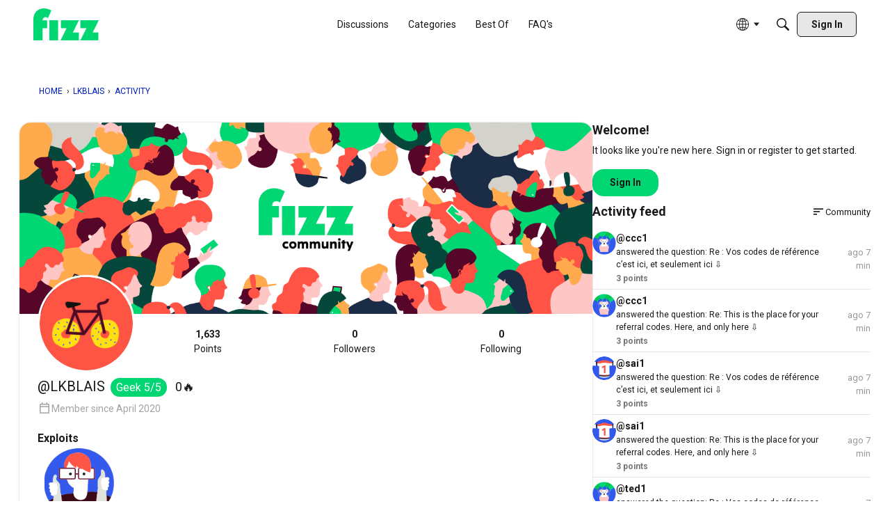

--- FILE ---
content_type: text/html
request_url: https://cdn.quebecorhub.com/session-hub/index.html
body_size: 4338
content:
<!doctype html><html lang="en"><head><meta charset="utf-8"><link rel="icon" href="data:;base64,iVBORw0KGgo="><title>Session hub</title><meta name="description" content=""><script type="text/javascript">window.parent.postMessage(JSON.stringify({ "source": "qbcSessionHub", "data": { action: 'sessionHub Ready', msg: 'sessionHub Ready' } }), "*");


    window.onmessage = function (e) {
      ALLOWED_origins = [
        ".*videotron.com.*"
      ];

      function verify_data(data) {
        var validation = false;
        // check if postmessage came from one of the allowed origins
        this.ALLOWED_origins.forEach(function (src) {
          const regex = new RegExp(src);
          if (regex.test(e.origin)) {
            validation = true;
          }
        });
        if (!validation) {
          return false;
        }

        // check if post_data is an object with 2 keys values email email2
        data.hasOwnProperty("email") ? validation = true : validation = false;
        if (!validation) {
          return false;
        }

        data.hasOwnProperty("email2") ? validation = true : validation = false;
        if (!validation) {
          return false;
        }

        // //and each values are hashed with SHA256
        const regex = new RegExp("[A-Fa-f0-9]{64}");
        for (var key in data) {
          if (regex.test(data[key])) {
            validation = true;
          }
          else {
            validation = false;
          }
        }

        return validation
      };

      try {
        if (e.data.indexOf('qbcSessionHub') == -1) {
          return false;
        }
        var payload = JSON.parse(e.data);
        if (payload.source != 'qbcSessionHub' || !payload.action) {
          return;
        }
        switch (payload.action) {
          case 'ping':
            window.parent.postMessage(JSON.stringify({ "source": "qbcSessionHub", "data": { action: 'ping', msg: 'pong' } }), "*");
            break;
          case 'getSessionProperty':
            localQbcSession = JSON.parse(localStorage.getItem('session')) || {};
            window.parent.postMessage(JSON.stringify({ "source": "qbcSessionHub", "data": { action: 'getSessionProperty', property: localQbcSession } }), "*");
            break;
          case 'getSessionAttribute':
            localQbcSession = JSON.parse(localStorage.getItem('attributs')) || {};
            window.parent.postMessage(JSON.stringify({ "source": "qbcSessionHub", "data": { action: 'getSessionAttribute', property: localQbcSession } }), "*");
          break;
          case 'setSessionProperty':
            localQbcSession = JSON.parse(localStorage.getItem('session')) || {};
            if (verify_data(payload.data)) {
              Object.keys(payload.data).forEach(function eachKey(key) {
                var new_key;
                if (key.match(".*email.*")) {
                  new_key = key.replace("mail", "");
                }
                localQbcSession[new_key] = payload.data[key]
              });
              localStorage.setItem('session', JSON.stringify(localQbcSession));
              window.parent.postMessage(JSON.stringify({ "source": "qbcSessionHub", "data": { action: 'setSessionProperty', msg: 'session updated' } }), "*");
            }
            break;

          case 'setSessionAttribute':
            localQbcSession = JSON.parse(localStorage.getItem('attributs')) || {};
            Object.keys(payload.data).forEach(function eachKey(key) { localQbcSession[key] = payload.data[key] });
            localStorage.setItem('attributs', JSON.stringify(localQbcSession));
            window.parent.postMessage(JSON.stringify({ "source": "qbcSessionHub", "data": { action: 'setSessionAttribute', msg: 'session attribut updated' } }), "*");
            break;
          case 'viewPlacement':
            try { localQbcSession = JSON.parse(localStorage.getItem('session')) || {} } catch (e) { localQbcSession = { campaigns: [] } };
            localQbcSession.campaigns = localQbcSession.campaigns || [];
            localQbcSession.campaigns.push({ aid: payload.data.aid, ts: Date.now() });
            localStorage.setItem('session', JSON.stringify(localQbcSession));
            window.parent.postMessage(JSON.stringify({ "source": "qbcSessionHub", "data": { action: 'viewPlacement', msg: 'campaigns updated' } }), "*");
            break;
          default:
            console.log('unsupported action');
            break;
        }
      } catch (m) {
        var localError = {
          action: "error",
          msg: m.message,
          payload: e.data
        };
        console.error(localError);
        window.parent.postMessage(JSON.stringify({ "source": "qbcSessionHub", "data": localError }), "*");
      }
    };</script></head></html>

--- FILE ---
content_type: application/x-javascript
request_url: https://forum.fizz.ca/plugins/jsconnect/js/jsconnect.js?v=69038feb
body_size: 688
content:
jQuery(document).ready(function(r){var e=gdn.definition("JsAuthenticateUrl",!1),n=gdn.getMeta("jsconnect",{});if(n.protocol==="v3"){window.location.hash?(r('#Form_JsConnect-Connect input[name$="fragment"]').val(window.location.hash),r("#Form_JsConnect-Connect").submit()):window.location=n.authenticateUrl;return}else e&&(setTimeout(function(){r(".Connect-Wait").show()},2e3),r.jsConnectAuthenticate(e));r(".JsConnect-Container").each(function(){r(this).jsconnect()})}),$.jsConnectAuthenticate=function(r){$.ajax({url:r,dataType:"json",timeout:1e4,cache:!1,success:function(e){var n=$.param(e);if(gdn.definition("JsConnectTestMode",!1)&&console.log("AuthenticationResponse",JSON.stringify(e)),$("#Form_JsConnect-Connect").length>0){if(e.error)$("#Form_JsConnect-Connect").attr("action",gdn.url("/entry/jsconnect/error"));else if(e.uniqueid)for(var t in e)e[t]===null&&(e[t]="");else{var o=$("#Form_Target").val();if(o||(o="/"),gdn.definition("PrivateCommunity",!1)){setTimeout(function(){$(".Connect-Wait").hide(),$(".jsConnect-Connecting").html("<h2>"+gdn.definition("GenericSSOErrorMessage")+"</h2>")},2e3);return}window.location.replace(gdn.url(o));return}$("#Form_JsConnect").val(n),$("#Form_JsConnect-Connect").submit()}else!e.error&&e.name&&$.ajax({url:gdn.url("/entry/connect/jsconnect"),type:"POST",data:{JsConnect:n}})},error:function(e,n){var o=$.param({error:n});$("#Form_JsConnect").val(o),$("#Form_JsConnect-Connect").attr("action",gdn.url("/entry/jsconnect/error")),$("#Form_JsConnect-Connect").submit()}})},$.jsconnectStrip=function(r){var e=new RegExp("client_?id=([^&]+)(&Target=([^&]+))?","g"),n=e.exec(r),o=!1,t="/";return n&&(n[1]&&(o=n[1]),n[3]&&(t=n[3])),{client_id:o,target:t}},$.fn.jsconnect=function(r){if(this.length!=0){var e=this,n={};e.each(function(i,a){var c=$(a).attr("rel");n[c]==null&&(n[c]=[]),n[c].push(a)});for(var o in n){var t=n[o],l=new RegExp("client_?id=([^&]+)(&Target=([^&]+))?","g"),s=l.exec(o),f=!1,u="/";s&&(s[1]&&(f=s[1]),s[3]&&(u=s[3])),$.ajax({url:o,dataType:"json",cache:!1,success:function(i,a){var c=gdn.url("/entry/jsconnect?client_id="+f+"&Target="+u),C=!!(i.name||i.signedin);C?($(t).find(".ConnectLink").attr("href",c),$(t).find(".Username").text(i.name),i.photourl&&$(t).find(".UserPhoto").attr("src",i.photourl),$(t).find(".JsConnect-Connect").show(),$(t).find(".JsConnect-Guest").hide()):($(t).find(".JsConnect-Connect").hide(),$(t).find(".JsConnect-Guest").show()),$(t).show()},error:function(i,a,c){$(t).find(".JsConnect-Connect").hide(),$(t).find(".JsConnect-Guest").show(),$(t).show()}})}}};


--- FILE ---
content_type: application/x-javascript
request_url: https://forum.fizz.ca/dist/v2/forum/chunks/addons/dashboard/MembersSearchDomain.Bo2ysWw7.min.js
body_size: -143
content:
const __vite__mapDeps=(i,m=__vite__mapDeps,d=(m.f||(m.f=["../lavendermoon/forum.C3DnEfh2.css"])))=>i.map(i=>d[i]);
import{S as e,_ as o}from"../../../entries/forum.BIm4MY06.min.js";const _=new e("members",()=>o(()=>import("./MembersSearchDomain.loadable.Dx4uXlld.min.js"),__vite__mapDeps([0]),import.meta.url));export{_ as M};


--- FILE ---
content_type: image/svg+xml
request_url: https://rocketfid.com/rocketfid/fizzbuzz/img/badge_gateau.svg
body_size: 6272
content:
<?xml version="1.0" encoding="utf-8"?>
<!-- Generator: Adobe Illustrator 24.1.0, SVG Export Plug-In . SVG Version: 6.00 Build 0)  -->
<svg version="1.1" id="Calque_1" xmlns="http://www.w3.org/2000/svg" xmlns:xlink="http://www.w3.org/1999/xlink" x="0px" y="0px"
	 viewBox="0 0 1062 1062" style="enable-background:new 0 0 1062 1062;" xml:space="preserve">
<style type="text/css">
	.st0{fill:#BCE3F4;}
	.st1{fill:#E8433B;}
	.st2{fill:#FFFFFF;}
	.st3{fill:#F8C5C6;}
	.st4{fill:#EA554A;}
	.st5{fill:#4FB26B;}
	.st6{fill:#FFDE18;}
</style>
<g>
	<circle class="st0" cx="531" cy="531" r="531"/>
	<g>
		<path class="st1" d="M847.3,389.5c0,0,52.2,175.7,4.2,401.9l-23.3,3.2V392.2L847.3,389.5z"/>
		<path class="st2" d="M214,470.9l19.3,409.2l594.9-85.5c0,0,42.9-176.1,0-402.4L214,470.9z"/>
		<path class="st3" d="M219.2,574.4c0,0-10,7.3-8.5,33.7c1.2,19.4,7.6,25.5,11.7,31.3l624.2-80.5c0,0,8.8-32.1-4.4-67.9L219.2,574.4
			z"/>
		<path class="st3" d="M226.8,736.8c0,0-12.4,8.3-10.8,34.7c1.2,19.4,7.4,25.5,14.1,30.2L840,722.9c0,0,13-22.1,5.8-69.2
			L226.8,736.8z"/>
		<path class="st4" d="M214,470.9l-2.8-10.9c-2.1-8.3,2.5-16.9,10.6-19.7c60.4-20.8,297.1-100.4,433.8-122.5
			c0,0,116.4,19.2,172.6,74.4L214,470.9z"/>
		<g>
			<path class="st5" d="M515.6,398.9l-3.6-115.6l-0.6-124.6c0,0,9.1-8.8,26-0.9c0,0,3.3,95.3,3,112.8c-0.3,15.8,1.4,128.3,1.4,128.3
				S532.5,406.8,515.6,398.9z"/>
			<path class="st5" d="M537.3,157.7c0,0-10.9,8.4-26,0.9l5-4.6c4.9-4.5,12.5-4.5,17.3,0.1L537.3,157.7z"/>
			<path class="st2" d="M524.4,154.8c-1.4,0-2.5-1.1-2.5-2.4l-0.2-9c0-1.4,1.1-2.5,2.4-2.6c1.4,0,2.5,1.1,2.6,2.4l0.2,9
				C526.9,153.6,525.8,154.8,524.4,154.8C524.4,154.8,524.4,154.8,524.4,154.8z"/>
			<path class="st4" d="M540.4,130.7c-2.4,11.2-14.8,17.3-25.2,12.4c-2.3-1.1-4.5-2.6-6-4.9c-2.8-4.3-7.5-16,0.7-30.9
				c7.9-14.4,12.5-10.1,12.6-25.3c0,0,23.7,23.9,18,47.7C540.6,129.8,540.6,130.1,540.4,130.7z"/>
		</g>
		<path class="st2" d="M538.1,184.1c0,0,1.8,0.2,1.8,2.3c0,1.5-1.7,3.5-1.7,3.5s-7.7,10.3-26.8,14.9c0,0-1.5-0.4-1.5-2.2
			c0-2.2,1.5-2.8,1.5-2.8S527.4,197.6,538.1,184.1z"/>
		<path class="st2" d="M536.8,157.3c0,0,2.1-0.2,2.1,1.9c0,1.5-1.4,3.2-1.4,3.2s-6.8,9.6-26,14.1c0,0-1.5-0.4-1.5-2.2
			c0-2.2,1.5-2.8,1.5-2.8S526.5,169.8,536.8,157.3z"/>
		<path class="st2" d="M539,212.4c0,0,1.8,0.2,1.8,2.3c0,1.5-1.7,3.5-1.7,3.5s-8.6,10.6-27.7,15.1c0,0-1.5-0.4-1.5-2.2
			c0-2.2,1.5-2.8,1.5-2.8S528.3,225.9,539,212.4z"/>
		<path class="st2" d="M539.9,240.9c0,0,1.8,0.2,1.8,2.3c0,1.5-1.7,3.5-1.7,3.5s-9,10.6-28.2,15.1c0,0-1.5-0.4-1.5-2.2
			c0-2.2,1.5-2.8,1.5-2.8S529.2,254.4,539.9,240.9z"/>
		<path class="st2" d="M540.2,272.1c0,0,1.8,0.2,1.8,2.3c0,1.5-1.7,3.5-1.7,3.5s-8.9,10.5-28.1,15c0,0-1.5-0.4-1.5-2.2
			c0-2.2,1.5-2.8,1.5-2.8S529.5,285.7,540.2,272.1z"/>
		<path class="st2" d="M540.4,303.3c0,0,1.8,0.2,1.8,2.3c0,1.5-1.7,3.5-1.7,3.5s-8.1,10.5-27.3,15c0,0-1.5-0.4-1.5-2.2
			c0-2.2,1.5-2.8,1.5-2.8S529.7,316.8,540.4,303.3z"/>
		<path class="st2" d="M540.8,334.4c0,0,1.8,0.2,1.8,2.3c0,1.5-1.7,3.5-1.7,3.5s-7.7,10.5-26.9,15c0,0-1.5-0.4-1.5-2.2
			c0-2.2,1.5-2.8,1.5-2.8S530.1,347.9,540.8,334.4z"/>
		<path class="st2" d="M541,365.6c0,0,1.8,0.2,1.8,2.3c0,1.5-1.7,3.5-1.7,3.5s-6.8,10.5-25.9,15c0,0-1.5-0.4-1.5-2.2
			c0-2.2,1.5-2.8,1.5-2.8S530.3,379.1,541,365.6z"/>
		<path class="st1" d="M655.6,317.8c0,0,2.1,13.4,27.5,13c25.4-0.4,39.8,5.3,41.1,14c1.4,8.7,9.8,16.3,37.2,14.2
			c16.3-1.2,32.4,7.2,30.7,14.3s13.5,24.5,36,18.8L838,431h14.9c0,0,24.6-28.1-3.9-44.6c0,0,22.4-18.6,6.5-35.6
			c-4-4.3-9.5-6.8-15.2-7.4c-4.7-0.5-11.5-2-17.2-5.9c-10.1-6.8-8.8-14.8-24.8-17c-16-2.1-38.3,3.2-42.5-2.7
			c-4.2-5.9-1.1-20.8-23.3-21.9c-20.7-1-38.4,1.2-46.8-4.6c-2.1-1.4-4.4-2.6-6.9-3c-3.1-0.5-10.6,2.1-6.8,7.8c0,0-10.1-2.5-6.5,6.2
			c0,0-8.2,0.3-5,7.9C660.4,310.2,654.5,310.2,655.6,317.8z"/>
		<circle class="st6" cx="690.8" cy="356" r="9.6"/>
		<circle class="st5" cx="302.8" cy="434" r="9.6"/>
		<circle class="st3" cx="627.7" cy="384" r="9.6"/>
		<circle class="st3" cx="440.6" cy="411.9" r="9.6"/>
		<circle class="st5" cx="601.7" cy="355.2" r="9.6"/>
		<circle class="st6" cx="382.3" cy="411.9" r="9.6"/>
		<circle class="st5" cx="342.3" cy="525.5" r="9.6"/>
		<circle class="st5" cx="253.5" cy="682.3" r="9.6"/>
		<circle class="st5" cx="382.3" cy="823.4" r="9.6"/>
		<circle class="st5" cx="568.9" cy="777.6" r="9.6"/>
		<circle class="st5" cx="752.9" cy="762.6" r="9.6"/>
		<circle class="st5" cx="419.3" cy="682.3" r="9.6"/>
		<circle class="st5" cx="535.7" cy="621" r="9.6"/>
		<circle class="st5" cx="721.3" cy="641.6" r="9.6"/>
		<circle class="st5" cx="469.1" cy="467" r="9.6"/>
		<circle class="st5" cx="611" cy="489.7" r="9.6"/>
		<circle class="st5" cx="789.9" cy="448.1" r="9.6"/>
		<circle class="st6" cx="351.9" cy="480.2" r="9.6"/>
		<circle class="st6" cx="308" cy="653.7" r="9.6"/>
		<circle class="st6" cx="434" cy="796.8" r="9.6"/>
		<circle class="st6" cx="597.7" cy="806.3" r="9.6"/>
		<circle class="st6" cx="803.2" cy="777.6" r="9.6"/>
		<circle class="st6" cx="263.1" cy="839.1" r="9.6"/>
		<circle class="st6" cx="478.7" cy="648.9" r="9.6"/>
		<circle class="st6" cx="652.7" cy="651.2" r="9.6"/>
		<circle class="st6" cx="822.4" cy="582.4" r="9.6"/>
		<circle class="st6" cx="545.3" cy="470.6" r="9.6"/>
		<circle class="st6" cx="719.6" cy="434" r="9.6"/>
		<circle class="st3" cx="288.9" cy="493.1" r="9.6"/>
		<circle class="st3" cx="302.8" cy="701.4" r="9.6"/>
		<circle class="st3" cx="331.5" cy="811.3" r="9.6"/>
		<circle class="st3" cx="466.3" cy="823.4" r="9.6"/>
		<circle class="st3" cx="643.1" cy="781.8" r="9.6"/>
		<circle class="st3" cx="409.7" cy="636.1" r="9.6"/>
		<circle class="st3" cx="585.4" cy="644.2" r="9.6"/>
		<circle class="st3" cx="692.7" cy="606.8" r="9.6"/>
		<circle class="st3" cx="812.8" cy="632" r="9.6"/>
		<circle class="st3" cx="488.3" cy="512.2" r="9.6"/>
		<circle class="st3" cx="663.8" cy="462.5" r="9.6"/>
		<circle class="st4" cx="257.3" cy="536.4" r="9.6"/>
		<circle class="st4" cx="361.4" cy="672.7" r="9.6"/>
		<circle class="st4" cx="317.6" cy="848.7" r="9.6"/>
		<circle class="st4" cx="511.9" cy="796.8" r="9.6"/>
		<circle class="st4" cx="700.4" cy="791.4" r="9.6"/>
		<circle class="st4" cx="535.7" cy="667.8" r="9.6"/>
		<circle class="st4" cx="637.1" cy="606.8" r="9.6"/>
		<circle class="st4" cx="762.5" cy="610.8" r="9.6"/>
		<circle class="st4" cx="409.7" cy="499.3" r="9.6"/>
		<circle class="st4" cx="601.4" cy="448.1" r="9.6"/>
		<circle class="st4" cx="738.7" cy="480.2" r="9.6"/>
	</g>
</g>
</svg>


--- FILE ---
content_type: image/svg+xml
request_url: https://rocketfid.com/rocketfid/fizzbuzz/img/badge_clochette.svg
body_size: 1427
content:
<?xml version="1.0" encoding="utf-8"?>
<!-- Generator: Adobe Illustrator 24.1.0, SVG Export Plug-In . SVG Version: 6.00 Build 0)  -->
<svg version="1.1" id="Calque_1" xmlns="http://www.w3.org/2000/svg" xmlns:xlink="http://www.w3.org/1999/xlink" x="0px" y="0px"
	 viewBox="0 0 1062 1062" style="enable-background:new 0 0 1062 1062;" xml:space="preserve">
<style type="text/css">
	.st0{fill:#152C49;}
	.st1{fill:#3D5AA5;}
	.st2{fill:#E8433B;}
	.st3{fill:#EA554A;}
	.st4{fill:#FFFFFF;}
</style>
<g>
	<circle class="st0" cx="531" cy="531" r="531"/>
	<polygon class="st1" points="421.3,274.2 421.3,89.5 536.6,242 653,141.1 657.5,331.8 875.4,194.9 797.1,361.2 906.1,357.8 
		811.8,456.4 966.9,456.4 839.7,552.3 950.4,607.2 831.8,612.4 908.5,717 810.9,709.1 871.1,860.8 722.9,765.4 730.4,880.5 
		645.3,800.4 635.6,998.2 531,827.6 491.8,974.6 429,832 331.1,974.6 331.1,796.8 224.4,821.5 261.4,726.3 120.7,734.3 276.6,609.8 
		79.6,520.3 232.8,464.4 124.9,270.6 307.4,328.3 297,220.7 	"/>
	<g>
		<path class="st2" d="M297,674.8l9,57.3c0,0,294.3,64.3,475.1-93.4l-16.1-54.2C765.1,584.4,505.9,523.1,297,674.8z"/>
		<path class="st3" d="M297,674.8c0,0,292.6,58.5,468.1-90.4C765.1,584.4,496.6,518,297,674.8z"/>
		<path class="st2" d="M473.6,624.2L460,570.5l87.5-21.2l15.1,55.2C562.6,604.4,542.4,633.8,473.6,624.2z"/>
		<path class="st3" d="M297,580c0,0,239.5,49.3,420.4-87.7c0,0-48-211.1-276.9-170C440.5,322.3,274.1,355.2,297,580z"/>
		<path class="st4" d="M475.6,358c0,0,54.5,34,78.3,69.8l46-13.6c0,0-51.1-63-88.5-69.8L475.6,358z"/>
		<polygon class="st4" points="576,452.8 599.9,487.4 635.6,470.1 618.6,441.4 		"/>
	</g>
</g>
</svg>


--- FILE ---
content_type: application/javascript
request_url: https://widget.rocketfid.io/react-widget/src_common_widgets_BannerAuto_BannerAuto_jsx.js
body_size: 5609
content:
"use strict";(self.webpackChunknewApp=self.webpackChunknewApp||[]).push([["src_common_widgets_BannerAuto_BannerAuto_jsx"],{4266:(e,n,_)=>{_.d(n,{A:()=>a});var t=_(6540);class a extends t.Component{constructor(e){super(e),this.state={hasError:!1}}componentDidCatch(e,n){this.setState({hasError:!0}),console.error(e,n)}render(){const{fallback:e,children:n}=this.props,{hasError:_}=this.state;return _?e:n}}a.defaultProps={fallback:t.createElement(t.Fragment,null)}},9908:(e,n,_)=>{_.r(n),_.d(n,{default:()=>q});var t=_(6540),a=_(5556),r=_.n(a),l=_(5072),o=_.n(l),i=_(7825),c=_.n(i),m=_(7659),d=_.n(m),s=_(5056),u=_.n(s),p=_(540),f=_.n(p),b=_(1113),h=_.n(b),B=_(1920),y={};y.styleTagTransform=h(),y.setAttributes=u(),y.insert=d().bind(null,"head"),y.domAPI=c(),y.insertStyleElement=f();o()(B.A,y);const g=B.A&&B.A.locals?B.A.locals:void 0;var w=_(1001);const x=async(e,n)=>{const _={id:e.id,code:e.code,type:e.type,url:e.url};return await(0,w.px)("post",`/banner/${e.id}/${n}/`,_)};function v(e){let{banner:n,styles:_=g}=e,a="";switch(n.type){case"info":a=t.createElement("svg",{xmlns:"http://www.w3.org/2000/svg",height:"18",viewBox:"0 96 960 960",width:"24"},t.createElement("path",{d:"M440 776h80V536h-80v240Zm40-320q17 0 28.5-11.5T520 416q0-17-11.5-28.5T480 376q-17 0-28.5 11.5T440 416q0 17 11.5 28.5T480 456Zm0 520q-83 0-156-31.5T197 859q-54-54-85.5-127T80 576q0-83 31.5-156T197 293q54-54 127-85.5T480 176q83 0 156 31.5T763 293q54 54 85.5 127T880 576q0 83-31.5 156T763 859q-54 54-127 85.5T480 976Zm0-80q134 0 227-93t93-227q0-134-93-227t-227-93q-134 0-227 93t-93 227q0 134 93 227t227 93Zm0-320Z"}));break;case"warning":a=t.createElement("svg",{xmlns:"http://www.w3.org/2000/svg",height:"24",viewBox:"0 96 960 960",width:"24"},t.createElement("path",{d:"m40 936 440-760 440 760H40Zm138-80h604L480 336 178 856Zm302-40q17 0 28.5-11.5T520 776q0-17-11.5-28.5T480 736q-17 0-28.5 11.5T440 776q0 17 11.5 28.5T480 816Zm-40-120h80V496h-80v200Zm40-100Z"}));break;case"critical":a=t.createElement("svg",{xmlns:"http://www.w3.org/2000/svg",height:"24",viewBox:"0 96 960 960",width:"24"},t.createElement("path",{d:"m256 856-56-56 224-224-224-224 56-56 224 224 224-224 56 56-224 224 224 224-56 56-224-224-224 224Z"}))}const r=async e=>{e.preventDefault();try{await x(n,"banner-link")}catch(e){console.error(e)}finally{e.ctrlKey||"auxclick"===e.type?window.open(n.ctalink,"_blank"):window.location.href=n.ctalink}};return n&&x(n,"banner-view"),t.createElement("div",{className:`${_.banner} ${_[n.type]}`},t.createElement("div",{className:_.indicator}),t.createElement("div",{className:_.main},t.createElement("div",{className:_.title},t.createElement("span",{className:_.icon},a),t.createElement("h2",null,n.title)),t.createElement("p",{className:_.content},n.content)),n.ctatext&&n.ctalink&&t.createElement("a",{href:n.ctalink,onClick:r,onAuxClick:r},n.ctatext))}v.propTypes={banner:r().object.isRequired,styles:r().object};var k=_(4266),T=_(1860);function E(e){let{bannerClassName:n}=e;const{banner:_}=(0,T.n5)();return _?t.createElement(k.A,null,t.createElement(v,{banner:_,className:n})):t.createElement(t.Fragment,null)}E.propTypes={bannerClassName:r().string};const q=E},1920:(e,n,_)=>{_.d(n,{A:()=>o});var t=_(1601),a=_.n(t),r=_(6314),l=_.n(r)()(a());l.push([e.id,'.Banner-module__banner___ytJre{position:relative;z-index:100;padding:16px;display:flex;align-items:center;justify-content:space-between;text-align:left}.Banner-module__banner___ytJre.Banner-module__info___eykfW{background-color:#e8f0fe}.Banner-module__banner___ytJre.Banner-module__info___eykfW .Banner-module__main___VyDL2::before{content:"";position:absolute;top:0;left:-8px;width:2px;height:100%;background-color:#007bff}.Banner-module__banner___ytJre.Banner-module__info___eykfW svg{color:#007bff;fill:#007bff}.Banner-module__banner___ytJre.Banner-module__warning___PcYTW{background-color:#fff3cd}.Banner-module__banner___ytJre.Banner-module__warning___PcYTW .Banner-module__main___VyDL2::before{content:"";position:absolute;top:0;left:-8px;width:2px;height:100%;background-color:#ffc107}.Banner-module__banner___ytJre.Banner-module__warning___PcYTW svg{color:#ffc107;fill:#ffc107}.Banner-module__banner___ytJre.Banner-module__critical___bAQLO{background-color:#f8d7da}.Banner-module__banner___ytJre.Banner-module__critical___bAQLO .Banner-module__main___VyDL2::before{content:"";position:absolute;top:0;left:-8px;width:2px;height:100%;background-color:#dc3545}.Banner-module__banner___ytJre.Banner-module__critical___bAQLO svg{color:#dc3545;fill:#dc3545}.Banner-module__banner___ytJre .Banner-module__main___VyDL2{flex:1;position:relative;margin-left:8px;display:flex;flex-direction:column}.Banner-module__banner___ytJre .Banner-module__main___VyDL2 .Banner-module__title___UKOlF{margin:0 0 6px 0;display:flex;align-items:center}.Banner-module__banner___ytJre .Banner-module__main___VyDL2 .Banner-module__title___UKOlF .Banner-module__icon___pI2pQ{height:1rem}.Banner-module__banner___ytJre .Banner-module__main___VyDL2 .Banner-module__title___UKOlF .Banner-module__icon___pI2pQ svg{height:100%}.Banner-module__banner___ytJre .Banner-module__main___VyDL2 .Banner-module__title___UKOlF h2{margin:0;font-size:1.1rem;font-weight:500;line-height:1.1rem}.Banner-module__banner___ytJre .Banner-module__main___VyDL2 .Banner-module__content___SBUTL{flex:1;margin:0;font-size:.9rem}@media screen and (max-width: 768px){.Banner-module__banner___ytJre{margin:0;border-radius:0}}',""]),l.locals={banner:"Banner-module__banner___ytJre",info:"Banner-module__info___eykfW",main:"Banner-module__main___VyDL2",warning:"Banner-module__warning___PcYTW",critical:"Banner-module__critical___bAQLO",title:"Banner-module__title___UKOlF",icon:"Banner-module__icon___pI2pQ",content:"Banner-module__content___SBUTL"};const o=l}}]);

--- FILE ---
content_type: application/javascript
request_url: https://widget.rocketfid.io/react-widget/src_common_widgets_WaveAuto_WaveAuto_jsx.js
body_size: 12808
content:
"use strict";(self.webpackChunknewApp=self.webpackChunknewApp||[]).push([["src_common_widgets_WaveAuto_WaveAuto_jsx"],{6998:(e,t,n)=>{n.d(t,{A:()=>h});var a=n(6540),o=n(5072),l=n.n(o),r=n(7825),s=n.n(r),_=n(7659),d=n.n(_),i=n(5056),m=n.n(i),c=n(540),u=n.n(c),p=n(1113),v=n.n(p),g=n(8958),f={};f.styleTagTransform=v(),f.setAttributes=m(),f.insert=d().bind(null,"head"),f.domAPI=s(),f.insertStyleElement=u();l()(g.A,f);const b=g.A&&g.A.locals?g.A.locals:void 0;function h(e){let{onClick:t,className:n}=e;return a.createElement("button",{className:`${b.closeButton} ${n}`,onClick:t},a.createElement("svg",{xmlns:"http://www.w3.org/2000/svg",height:"24",viewBox:"0 -960 960 960",width:"24"},a.createElement("path",{d:"m256-200-56-56 224-224-224-224 56-56 224 224 224-224 56 56-224 224 224 224-56 56-224-224-224 224Z"})))}},5666:(e,t,n)=>{n.d(t,{A:()=>h});var a=n(6540),o=n(5072),l=n.n(o),r=n(7825),s=n.n(r),_=n(7659),d=n.n(_),i=n(5056),m=n.n(i),c=n(540),u=n.n(c),p=n(1113),v=n.n(p),g=n(6334),f={};f.styleTagTransform=v(),f.setAttributes=m(),f.insert=d().bind(null,"head"),f.domAPI=s(),f.insertStyleElement=u();l()(g.A,f);const b=g.A&&g.A.locals?g.A.locals:void 0;function h(e){let{isOpen:t,onClose:n,children:o,fullScreenMobile:l=!1,className:r="",ClickOutsideActivated:s=!0}=e;const _=(0,a.useRef)(null);return(0,a.useEffect)((()=>{_.current&&(_.current.open=void 0)}),[]),(0,a.useEffect)((()=>{function e(e){"Escape"===e.key&&n()}function a(e){e.target===_.current&&s&&n()}return t&&(document.addEventListener("keydown",e),document.addEventListener("mousedown",a)),()=>{document.removeEventListener("keydown",e),document.removeEventListener("mousedown",a)}}),[t,n]),(0,a.useEffect)((()=>{t&&_.current&&_.current.showModal(),!t&&_.current&&_.current.close()}),[t]),a.createElement(a.Fragment,null,t&&a.createElement("dialog",{ref:_,className:`${b.modal} ${l?b.fullScreenMobile:""}`},a.createElement("div",{className:`${b.content} ${r}`},o)))}},4266:(e,t,n)=>{n.d(t,{A:()=>o});var a=n(6540);class o extends a.Component{constructor(e){super(e),this.state={hasError:!1}}componentDidCatch(e,t){this.setState({hasError:!0}),console.error(e,t)}render(){const{fallback:e,children:t}=this.props,{hasError:n}=this.state;return n?e:t}}o.defaultProps={fallback:a.createElement(a.Fragment,null)}},2603:(e,t,n)=>{n.r(t),n.d(t,{default:()=>$});var a=n(6540),o=n(5556),l=n.n(o),r=n(961),s=n(5072),_=n.n(s),d=n(7825),i=n.n(d),m=n(7659),c=n.n(m),u=n(5056),p=n.n(u),v=n(540),g=n.n(v),f=n(1113),b=n.n(f),h=n(7786),x={};x.styleTagTransform=b(),x.setAttributes=p(),x.insert=c().bind(null,"head"),x.domAPI=i(),x.insertStyleElement=g();_()(h.A,x);const y=h.A&&h.A.locals?h.A.locals:void 0;var S=n(5686),E=n(6998),W=n(5666),w=n(1001);const A=async(e,t,n)=>{const a={lang:"fr",step:t};return await(0,w.px)("post",`/wave/${e}/${n}/`,a)};var k=n(4765);function C(e){let{wave:t,className:n,onClose:o,customStyles:l}=e;const[r,s]=(0,a.useState)(!1),[_,d]=(0,a.useState)(0),{t:i}=(0,k.W)(),[m,c]=(0,a.useState)(i("next","Suivant")),[u,p]=(0,a.useState)(!1),[v,g]=(0,a.useState)(!0);let f={...y,...l};function b(){_<t.steps.length-1?(A(t.id,_,"next"),_+1===t.steps.length-1?c(t.lastStepText?t.lastStepText:i("close","Fermer")):c(i("next","Suivant")),d(_+1)):(t.lastStepUrl&&(window.location.href=t.lastStepUrl),A(t.id,_,"done"),S())}function h(){_>0&&(A(t.id,_,"previous"),d(_-1),c(i("next","Suivant")))}function x(){A(t.id,_,"skip"),S()}function S(){s(!1),o&&o()}return(0,a.useEffect)((()=>{d(0),s(!0),t.steps.length-1==0&&c(t.lastStepText?t.lastStepText:i("close","Fermer")),t&&A(t.id,_,"start")}),[t]),(0,a.useEffect)((()=>{1===t.steps.length&&p(!0)}),[_]),t?"tour"===t.steps[_]?.type&&r&&v?a.createElement(a.Fragment,null,a.createElement("div",{className:`${f.backgroundtour}`}),a.createElement(T,{key:_,waveStep:t?.steps[_],className:n,stepIndex:_,myStyles:f,handleSkip:x,handlePreviousStep:h,handleNextStep:b,nextButtonText:m,isOpen:r,isOnly:u,setIsTourTagAvailable:g})):"popup"!==t.steps[_]?.type&&v||!r?a.createElement(a.Fragment,null):a.createElement(a.Fragment,null,a.createElement(B,{key:_,waveStep:t?.steps[_],className:n,stepIndex:_,myStyles:f,handleSkip:x,handlePreviousStep:h,handleNextStep:b,nextButtonText:m,isOpen:r,isOnly:u})):a.createElement(a.Fragment,null)}C.propTypes={wave:l().object.isRequired,className:l().string,onClose:l().func,customStyles:l().object};const N=C;function T(e){let{waveStep:t,className:n,stepIndex:o,myStyles:l,handleSkip:s,handlePreviousStep:_,handleNextStep:d,nextButtonText:i,isOpen:m,isOnly:c,setIsTourTagAvailable:u}=e;const p=(0,a.useRef)(null),{t:v}=(0,k.W)(),[g,f]=(0,a.useState)(null),[b,h]=(0,a.useState)(!0);return(0,a.useEffect)((()=>{function e(e){e.target===p.current&&s()}return m&&document.addEventListener("mousedown",e),()=>{document.removeEventListener("mousedown",e)}}),[m,s]),(0,a.useEffect)((()=>(t&&("#"===t.target.at(0)&&(t.target=t.target.slice(1)),p.current=document.getElementById(t.target),p.current?p.current.classList.add(y.popfront):(u(!1),h(!1)),f(a.createElement("div",{className:`${l.modal} ${l.tour} ${l[t.position]}`},a.createElement("div",{className:`${l.modalBasic} ${n}`},a.createElement("div",{className:`${l.header}`},a.createElement("h2",{id:l.title},t.heading||t.title),a.createElement(E.A,{onClick:s})),a.createElement("div",{className:l.content},a.createElement("div",{dangerouslySetInnerHTML:{__html:t?.body}}),a.createElement("div",{className:l.buttons},c?a.createElement("div",null):a.createElement(S.A,{onClick:s,variant:"secondary"},v("skip","Passer")),a.createElement("div",{className:l.navigate},o>0&&a.createElement(S.A,{onClick:_,variant:"secondary"},v("previous","Précédent")),a.createElement(S.A,{onClick:d,variant:"primary"},i)))))))),()=>{p.current&&p.current.classList.remove(y.popfront)})),[o,p]),p.current&&b?a.createElement(a.Fragment,null,p.current&&g&&(0,r.createPortal)(g,p.current)):a.createElement(a.Fragment,null)}function B(e){let{waveStep:t,className:n,stepIndex:o,myStyles:l,handleSkip:r,handlePreviousStep:s,handleNextStep:_,nextButtonText:d,isOpen:i,isOnly:m}=e;const{t:c}=(0,k.W)();return a.createElement(a.Fragment,null,t&&a.createElement(W.A,{isOpen:i,onClose:r,className:`${l.modal} ${l.modalpopup}`},a.createElement("div",{className:`${l.modalBasic} ${n}`},a.createElement("div",{className:`${l.header}`},a.createElement("h2",{id:l.title},t.heading||t.title),a.createElement(E.A,{onClick:r})),a.createElement("div",{className:l.content},a.createElement("div",{dangerouslySetInnerHTML:{__html:t.body}}),a.createElement("div",{className:l.buttons},m?a.createElement("div",null):a.createElement(S.A,{onClick:r,variant:"secondary"},c("skip","Passer")),a.createElement("div",{className:l.navigate},o>0&&a.createElement(S.A,{onClick:s,variant:"secondary"},c("previous","Précédent")),a.createElement(S.A,{onClick:_,variant:"primary"},d)))))))}T.propTypes={waveStep:l().object.isRequired,className:l().string,stepIndex:l().number,myStyles:l().object,handleSkip:l().func,handlePreviousStep:l().func,handleNextStep:l().func,nextButtonText:l().string,isOpen:l().bool,isOnly:l().bool,setIsTourTagAvailable:l().func},B.propTypes={waveStep:l().object.isRequired,className:l().string,stepIndex:l().number,myStyles:l().object,handleSkip:l().func,handlePreviousStep:l().func,handleNextStep:l().func,nextButtonText:l().string,isOpen:l().bool,isOnly:l().bool};var M=n(4266),F=n(1860);function P(e){let{waveClassName:t}=e;const{wave:n}=(0,F.n5)();return n?a.createElement(M.A,null,a.createElement(N,{wave:n,className:t})):a.createElement(a.Fragment,null)}P.propTypes={waveClassName:l().string};const $=P},8958:(e,t,n)=>{n.d(t,{A:()=>s});var a=n(1601),o=n.n(a),l=n(6314),r=n.n(l)()(o());r.push([e.id,".CloseButton-module__closeButton___Gprq9{all:unset;cursor:pointer;display:flex;justify-content:center;align-items:center;width:30px;height:30px;border-radius:50%;transition:all .1s ease-in-out}.CloseButton-module__closeButton___Gprq9:hover{background-color:rgba(0,0,0,.06)}",""]),r.locals={closeButton:"CloseButton-module__closeButton___Gprq9"};const s=r},6334:(e,t,n)=>{n.d(t,{A:()=>s});var a=n(1601),o=n.n(a),l=n(6314),r=n.n(l)()(o());r.push([e.id,".DialogModal-module__modal___bf2_B{border:none;border-radius:8px;padding:0;animation:DialogModal-module__onAppear___oHaAc .3s ease-in-out}@keyframes DialogModal-module__onAppear___oHaAc{0%{opacity:0;transform:translateY(20px)}100%{opacity:1;transform:translateY(0)}}@media screen and (max-width: 768px){.DialogModal-module__modal___bf2_B.DialogModal-module__fullScreenMobile___fqaU_{width:100%;height:100%;max-width:none;max-height:none;border-radius:0}.DialogModal-module__modal___bf2_B.DialogModal-module__fullScreenMobile___fqaU_ .DialogModal-module__content___jz9F6{width:100%;height:100%}}",""]),r.locals={modal:"DialogModal-module__modal___bf2_B",onAppear:"DialogModal-module__onAppear___oHaAc",fullScreenMobile:"DialogModal-module__fullScreenMobile___fqaU_",content:"DialogModal-module__content___jz9F6"};const s=r},7786:(e,t,n)=>{n.d(t,{A:()=>s});var a=n(1601),o=n.n(a),l=n(6314),r=n.n(l)()(o());r.push([e.id,'.Wave-module__modal___lyrpC{width:620px;max-width:100%;padding:12px;font-family:var(--font-family)}.Wave-module__modal___lyrpC .Wave-module__header___dBFwN{display:flex;justify-content:space-between;align-items:center;gap:8px;margin:0 0 12px;border-bottom:1px solid #ccc;margin:0 0 12px 0}.Wave-module__modal___lyrpC .Wave-module__header___dBFwN #Wave-module__title___mBVX1{font-size:24px;font-weight:700;line-height:120%;margin:0;padding:8px 0}.Wave-module__modal___lyrpC .Wave-module__content___T7gsS{max-width:620px}.Wave-module__modal___lyrpC .Wave-module__content___T7gsS h1{font-size:2em;margin:.67em 0}.Wave-module__modal___lyrpC .Wave-module__content___T7gsS h2{font-size:1.5em;margin:.75em 0}.Wave-module__modal___lyrpC .Wave-module__content___T7gsS h3{font-size:1.17em;margin:.83em 0}.Wave-module__modal___lyrpC .Wave-module__content___T7gsS h4{font-size:1em;margin:1.12em 0}.Wave-module__modal___lyrpC .Wave-module__content___T7gsS h5{font-size:.83em;margin:1.5em 0}.Wave-module__modal___lyrpC .Wave-module__content___T7gsS h6{font-size:.75em;margin:1.67em 0}.Wave-module__modal___lyrpC .Wave-module__content___T7gsS p{margin:1.12em 0}.Wave-module__modal___lyrpC .Wave-module__content___T7gsS .Wave-module__buttons___yvPZ9{display:flex;justify-content:space-between;align-items:center;margin-top:32px}.Wave-module__modal___lyrpC .Wave-module__content___T7gsS .Wave-module__buttons___yvPZ9 .Wave-module__navigate___g6v52{display:flex;gap:8px}.Wave-module__top___ldmiA{position:absolute;bottom:calc(100% + 24px);z-index:100}.Wave-module__top___ldmiA:before{position:absolute;content:"";top:100%;left:24px;margin-left:-10px;border-width:10px;border-style:solid;border-color:#fff rgba(0,0,0,0) rgba(0,0,0,0) rgba(0,0,0,0)}.Wave-module__bottom___K2cu0{position:absolute;top:calc(100% + 24px);z-index:100}.Wave-module__bottom___K2cu0:before{position:absolute;content:"";bottom:100%;left:24px;margin-left:-10px;border-width:10px;border-style:solid;border-color:rgba(0,0,0,0) rgba(0,0,0,0) #fff rgba(0,0,0,0)}.Wave-module__right___reVof{position:absolute;top:0;left:calc(100% + 24px);z-index:100}.Wave-module__right___reVof:before{position:absolute;content:"";right:100%;margin-top:5px;border-width:10px;border-style:solid;border-color:rgba(0,0,0,0) #fff rgba(0,0,0,0) rgba(0,0,0,0)}.Wave-module__left___sFzhj{position:absolute;top:0;right:calc(100% + 24px);z-index:100}.Wave-module__left___sFzhj:before{position:absolute;content:"";left:100%;margin-top:5px;border-width:10px;border-style:solid;border-color:rgba(0,0,0,0) rgba(0,0,0,0) rgba(0,0,0,0) #fff}.Wave-module__tour___D1Q1k{user-select:text;visibility:visible;width:620px;max-width:calc(100% - 24px);min-width:fit-content;min-height:fit-content;border-radius:8px;background-color:canvas;color:canvastext;animation:Wave-module__onAppear___YVq0e .3s ease-in-out}@keyframes Wave-module__onAppear___YVq0e{0%{opacity:0;transform:translateY(20px)}100%{opacity:1;transform:translateY(0)}}.Wave-module__backgroundtour___CqDd7{position:fixed;top:0;left:0;width:100vw;height:100vh;z-index:50;border-radius:8px;background-color:rgba(0,0,0,.1)}.Wave-module__popfront___n7PMs{position:relative;z-index:100;background-color:#fff;border:none;border-radius:8px}@media screen and (max-width: 768px){.Wave-module__modal___lyrpC .Wave-module__header___dBFwN #Wave-module__title___mBVX1{font-size:20px}}',""]),r.locals={modal:"Wave-module__modal___lyrpC",header:"Wave-module__header___dBFwN",title:"Wave-module__title___mBVX1",content:"Wave-module__content___T7gsS",buttons:"Wave-module__buttons___yvPZ9",navigate:"Wave-module__navigate___g6v52",top:"Wave-module__top___ldmiA",bottom:"Wave-module__bottom___K2cu0",right:"Wave-module__right___reVof",left:"Wave-module__left___sFzhj",tour:"Wave-module__tour___D1Q1k",onAppear:"Wave-module__onAppear___YVq0e",backgroundtour:"Wave-module__backgroundtour___CqDd7",popfront:"Wave-module__popfront___n7PMs"};const s=r}}]);

--- FILE ---
content_type: image/svg+xml
request_url: https://rocketfid.com/rocketfid/fizzbuzz/img/badge_fight.svg
body_size: 5127
content:
<?xml version="1.0" encoding="utf-8"?>
<!-- Generator: Adobe Illustrator 24.1.0, SVG Export Plug-In . SVG Version: 6.00 Build 0)  -->
<svg version="1.1" id="Calque_1" xmlns="http://www.w3.org/2000/svg" xmlns:xlink="http://www.w3.org/1999/xlink" x="0px" y="0px"
	 viewBox="0 0 1062 1062" style="enable-background:new 0 0 1062 1062;" xml:space="preserve">
<style type="text/css">
	.st0{fill:#032D25;}
	.st1{clip-path:url(#SVGID_2_);fill:#4FB26B;}
	.st2{fill:#FFFFFF;}
	.st3{fill:#E8433B;}
	.st4{fill:#FFDE18;}
	.st5{fill:#3653A0;}
	.st6{fill:none;stroke:#FFDE18;stroke-width:4;stroke-miterlimit:10;}
	.st7{fill:#EA554A;}
</style>
<g>
	<circle class="st0" cx="531" cy="531" r="531"/>
	<g>
		<defs>
			<circle id="SVGID_1_" cx="531" cy="531" r="531"/>
		</defs>
		<clipPath id="SVGID_2_">
			<use xlink:href="#SVGID_1_"  style="overflow:visible;"/>
		</clipPath>
		<path class="st1" d="M616.3,452.3l-39.6-246.7l213.6,105.6l157-192.4L965,364.5l107.1,3.7l11.9-39.9c0,0,87.5-39-5.1,148.5
			l-74.7,53.8l53.5,97.2c0,0-3,31.2-17.5,55.7l-125.2,5.4l95,86l-12.9,23.8l-114.6,9.8l11.2,103.7l-86.3-57l-90,129.4
			c0,0,10.2-1.2,0,0l-53.9-126.7l-98.2,96.5l15.6-153l-95.1-45.6l112.6-79.3L468.6,560.4L631,530.6L616.3,452.3z"/>
	</g>
	<g>
		<path class="st2" d="M691.5,364.6c30.2-9,69.2-12.4,114-4.1c124.3,23,173,99.6,156.2,190.5c-14.5,78.2-101.2,124.4-197.9,106.5
			c-23.1-4.3-41.8-10.4-57.1-17.2l14.7-79.4c13.5,5.8,29.3,10.1,46.6,13.2c52.5,9.7,85.2-9.4,90.7-38.9c6-32.7-17.8-61.6-81.2-73.3
			c-44.2-8.2-79.5-3.4-105.2,6.4L691.5,364.6z M753,694.6c37.8,7,59.9,34.3,52.9,72.1c-7.1,38.4-39.7,56.9-75.5,50.3
			s-59.7-35.5-52.6-74C684.8,705.2,715.2,687.6,753,694.6z"/>
	</g>
	<g>
		<g>
			<path class="st3" d="M281.9,633.5c-8.2-6.9-15.9-14.2-22.7-23.2C247,593.9,237,575.5,229,556.6c-13.9-32.9-25-76-5.6-108.6
				c14.2-14.2,71-18.7,117.9,5.4c-5,3.6,38.1,17.8,8.4,52c-34.2,39.5-33.5,30.3-35.7,102.7C314.2,609.1,281.8,632.6,281.9,633.5z"/>
			<g>
				<path class="st3" d="M294.4,537c78.1,19.7,161.1,20.4,189.8,19.3c63.4-2.5,122.5-17.9,122.5-17.9s48.5-36.3,23.6-41.3
					c-11.2-2.2-12.7-11.8-28.2-8c-5.9,1.4-48.5-2.4-55.8-4.7c-83.8-27.1-108.1-7.1-108.1-7.1s-43.7-28.3-136.1-37.4
					c-14.6-1.4-15.5,35.9-15.5,35.9S302.7,507.6,294.4,537z"/>
			</g>
		</g>
		<path class="st3" d="M328.8,577.7c2-19.2,0.4-38.6-5.1-57.1c-6-20.3-18.1-45-44.8-62.5c-11.7-8.9-28.2-18.4-28.2-18.4l4.2-38.1
			c0,0,37.3,7.8,51.5-7c5.3-5.5,9.2-16.8,13.9-38c4.1,0.3,18.6-0.9,20-8.3c1.3-6.9-11.3-18.9-12.6-34.1c-1.4-15.8-1.3-41.2-1.4-43.8
			c-2.1-57.8-89.5-66.4-89.5-66.4c-75.9,6.3-61.9,40.8-63.8,108.9c-1.1,39.8-7.1,83.8-14.8,115.6c-14.1-4.9-22.9-8.6-49-5.6
			c-6.5,0.7-43,15.6-47.3,40.8c-7.3,32.4-2.9,50.3,4.9,65.2c20.4,38.7,28,82.9,23,126.4c-7.1,61.5-6.9,94.2-6.9,94.2l209.1,24.8
			c0,0,11.8,1,12.5-49.5C304.9,714.6,322.7,638,328.8,577.7z"/>
		<path class="st4" d="M166.2,387.1c-12.8-27.9-25.6-57.6-27.4-85.2c-1.7-26,7.1-51.8,24-71.7c0.1-0.1,0.1-0.2,0.2-0.3
			c20.3-23.8,56.4-34.8,91.8-30.5c29.9,3.7,65,25.2,74.9,52.2c0.3,0.9,0.5,1.7,0.6,2.5c0.1,0.7,0.1,1.3,0.2,1.9
			c-0.2,2.1-1.2,6.4-4.9,10.7c-2.5,2.9-6.2,5.8-11.8,8.1c-3.4,1.4-4.9,1.8-8.3,1.7c-31.7-1.2-60.4-11.5-57.8,8.4
			c1.8,13.4,12.2,44.4,2.4,47.9c-13.3,4.7-13.6-26.3-23.9-28.2c-11.1-1.7-22.6,11.4-14.4,27.9c1.8,3.7,1.9,8,0.5,11.9
			C202,372.2,177.2,397.8,166.2,387.1z"/>
		<path class="st5" d="M302.3,758.6c0,0,12,3.1,12.5-45.9c0-4.6-4.6-7.7-8.7-5.8c-11.9,5.6-24.7,7.9-40.7,10.9
			c-30.1,5.7-57.7,4-88.4,1.5c-23.4-1.9-64.8-6.8-90.1-14c-3.2-0.9-6.4,1.2-6.8,4.5c-1.5,11.9-2.5,25.4-1.9,39.6
			c0.1,3.3,2.2,6.3,5.2,7.6l0,0c0.6,0.3,1,1.1,0.5,1.5c-8,5.5-12.1,20.6-14.5,35.2c0,0,50.7,98.7,149.9,167.2c0,0,1.2-11.9,2.3-50.6
			c0,0,47.2,57,76.6,74.2L423.7,905C406.8,848.5,302.3,758.6,302.3,758.6z"/>
	</g>
	<path class="st4" d="M294.9,213.8c0,0,8.5,6.2,35.4,7.4c18.8,0.9,30.8,14.2,24.8,35.5c-5,17.5-27,21.7-56.4,19.6
		C269.2,274.3,294.9,213.8,294.9,213.8z"/>
	<path class="st6" d="M251.9,436.7c3.5,17.2,3,43.6-23.4,39.7c-37.1-5.5-72.7-51.7-72.7-51.7"/>
	<path class="st4" d="M581.3,488.6c0,0-0.6-5.9,6-6.7c6.5-0.8,7.5,5,7.5,5s0.2-5.6,6.1-8.1l8.3,59.7l1,7.3c0,0-6,0-8.6-6.1
		c0,0,0.7,6.7-5.8,7.3c-6.5,0.6-7-4.4-7-4.4S592.7,521,581.3,488.6z"/>
	<path class="st7" d="M153.3,427.5c0,0-27.3-19.2-57.2-6.5s-48.8,30.2-42.9,82.2s125,160.3,137.4,180.7
		c12.4,20.4,38.9,17.8,38.9,17.8s120.6-53.2,194.2-147l-42.8-46.1c0,0-59.3,41.6-94.3,50.6s-50.7,29.3-54.9,36.8
		c0,0-0.5-8.5-23.7-50C184.7,504.5,187.7,462.3,153.3,427.5z"/>
	<path class="st4" d="M375,514.2c2.5,6.4,14.8,34.6,39.1,47.5c2.4,1.3,5.3,1.6,7.9,0.8c2.5-0.8,5-2.7,4.7-6.9l8.7-5L385,498.2
		l-3.3,8.3c0,0-6.6-1.5-7.2,4.1C374.3,511.8,374.5,513,375,514.2z"/>
	<path class="st4" d="M84.7,709.3"/>
	<path class="st4" d="M385,498.2c0,0-14.8-31.5-2.5-58.4c12.3-26.9,26.9-26.3,32.8-23.1s0,19.7,0,19.7s31.7-57.6,52.6-52.2
		c33.1,8.5,56.5,36.1,55,76c-2.9,78.3-87.6,90.4-87.6,90.4L385,498.2z"/>
	<path class="st4" d="M600.9,478.8h13.4c0,0,41.7-23.8,75.7-32.1s69.1,17,59,59.7s-28.6,44.9-43.5,44.1c-14.9-0.8-16.7-20-16.7-20
		s-2.7-8.2-12.9-8.2c-10.3,0-21.2,6.6-21.2,6.6s25.3,1.2,28.2,9.5c3,8.3,5.1,20.8-7,18.1c-12.1-2.7-24-5.6-41.3-7.4
		c-17.3-1.8-24.4-3.4-24.4-3.4L600.9,478.8z"/>
	<path class="st7" d="M304.6,980.5c0,0,25.7,20.8,43.1,29c0,0-2.8,10.7-2,19.3c0,0,53.9,20.4,99.3,26.3c0,0,15.8-48.6,15.8-80.9
		c0-26-43.8-65-43.8-65L304.6,980.5z"/>
</g>
</svg>


--- FILE ---
content_type: application/javascript
request_url: https://widget.rocketfid.io/react-widget/src_common_widgets_NpsAuto_NpsAuto_jsx.js
body_size: 11018
content:
"use strict";(self.webpackChunknewApp=self.webpackChunknewApp||[]).push([["src_common_widgets_NpsAuto_NpsAuto_jsx"],{5666:(e,_,n)=>{n.d(_,{A:()=>k});var o=n(6540),l=n(5072),a=n.n(l),t=n(7825),r=n.n(t),s=n(7659),i=n.n(s),u=n(5056),d=n.n(u),m=n(540),c=n.n(m),p=n(1113),N=n.n(p),b=n(6334),h={};h.styleTagTransform=N(),h.setAttributes=d(),h.insert=i().bind(null,"head"),h.domAPI=r(),h.insertStyleElement=c();a()(b.A,h);const v=b.A&&b.A.locals?b.A.locals:void 0;function k(e){let{isOpen:_,onClose:n,children:l,fullScreenMobile:a=!1,className:t="",ClickOutsideActivated:r=!0}=e;const s=(0,o.useRef)(null);return(0,o.useEffect)((()=>{s.current&&(s.current.open=void 0)}),[]),(0,o.useEffect)((()=>{function e(e){"Escape"===e.key&&n()}function o(e){e.target===s.current&&r&&n()}return _&&(document.addEventListener("keydown",e),document.addEventListener("mousedown",o)),()=>{document.removeEventListener("keydown",e),document.removeEventListener("mousedown",o)}}),[_,n]),(0,o.useEffect)((()=>{_&&s.current&&s.current.showModal(),!_&&s.current&&s.current.close()}),[_]),o.createElement(o.Fragment,null,_&&o.createElement("dialog",{ref:s,className:`${v.modal} ${a?v.fullScreenMobile:""}`},o.createElement("div",{className:`${v.content} ${t}`},l)))}},5959:(e,_,n)=>{n.r(_),n.d(_,{default:()=>x});var o=n(6540),l=n(5556),a=n.n(l),t=n(5072),r=n.n(t),s=n(7825),i=n.n(s),u=n(7659),d=n.n(u),m=n(5056),c=n.n(m),p=n(540),N=n.n(p),b=n(1113),h=n.n(b),v=n(7282),k={};k.styleTagTransform=h(),k.setAttributes=c(),k.insert=d().bind(null,"head"),k.domAPI=i(),k.insertStyleElement=N();r()(v.A,k);const g=v.A&&v.A.locals?v.A.locals:void 0;var f=n(5686),y=n(4765),w=n(5666),C=n(1001);const W=async function(e,_){let n=arguments.length>2&&void 0!==arguments[2]?arguments[2]:null,o=arguments.length>3&&void 0!==arguments[3]?arguments[3]:null;const l={};n&&(l.score=n),o&&(l.comment=o);const a=await(0,C.px)("post","/nps/"+e+"/"+_+"/",l);if(!a)throw{message:"NPS action didn't succed",code:404};return a};function M(e){let{nps:_,isOpen:n,onClose:l,customStyles:a}=e;const{t}=(0,y.W)(),[r,s]=(0,o.useState)(null),[i,u]=(0,o.useState)(""),[d,m]=(0,o.useState)(0);let c={...g,...a};function p(){s(null),u(""),l()}function N(e){s(e.target.value)}async function b(){try{await W(_.id,"close")}catch(e){console.error(e)}p()}return _?o.createElement(w.A,{isOpen:n,onClose:b},o.createElement("div",{className:c.container},o.createElement("h2",{className:c.title},t("sharYourOpinion","Donnez votre avis !")),o.createElement("p",{className:c.question},_.question),o.createElement("div",{className:c.surveyContainer},o.createElement("div",{className:c.minMaxContainer},o.createElement("span",null,"0 - ",t("notLikely","Peu probable")),o.createElement("span",null,"10 - ",t("veryLikely","Très probable"))),o.createElement("form",{onSubmit:async function(e){try{e.preventDefault(),await W(_.id,"answer",r,i),p()}catch(e){console.error(e),p()}},method:"dialog"},o.createElement("div",{className:c.answers},_.range.map((e=>o.createElement("label",{key:e,className:r===e.toString()?c.active:""},o.createElement("input",{type:"radio",name:"score",value:e,onChange:N}),e)))),o.createElement("div",null,o.createElement("textarea",{className:c.comment,placeholder:t("comment","Commentaire"),value:i,maxLength:280,onChange:function(e){const _=e.target.value;u(_),m(_.length)}}),o.createElement("span",null,d,"/280")),o.createElement("div",{className:c.buttonContainer},o.createElement(f.A,{type:"button",onClick:b,variant:"secondary"},t("close","Fermer")),o.createElement(f.A,{type:"submit",disabled:null===r},t("submit","Envoyer"))))))):o.createElement(o.Fragment,null)}M.propTypes={nps:a().object.isRequired,isOpen:a().bool,onClose:a().func,customStyles:a().object};var T=n(1860);function x(){const[e,_]=(0,o.useState)(!0),{nps:n}=(0,T.n5)();return(0,o.useEffect)((()=>{n||_(!0)}),[n]),n?o.createElement(M,{nps:n,isOpen:e,onClose:function(){_(!1)}}):o.createElement(o.Fragment,null)}},6334:(e,_,n)=>{n.d(_,{A:()=>r});var o=n(1601),l=n.n(o),a=n(6314),t=n.n(a)()(l());t.push([e.id,".DialogModal-module__modal___bf2_B{border:none;border-radius:8px;padding:0;animation:DialogModal-module__onAppear___oHaAc .3s ease-in-out}@keyframes DialogModal-module__onAppear___oHaAc{0%{opacity:0;transform:translateY(20px)}100%{opacity:1;transform:translateY(0)}}@media screen and (max-width: 768px){.DialogModal-module__modal___bf2_B.DialogModal-module__fullScreenMobile___fqaU_{width:100%;height:100%;max-width:none;max-height:none;border-radius:0}.DialogModal-module__modal___bf2_B.DialogModal-module__fullScreenMobile___fqaU_ .DialogModal-module__content___jz9F6{width:100%;height:100%}}",""]),t.locals={modal:"DialogModal-module__modal___bf2_B",onAppear:"DialogModal-module__onAppear___oHaAc",fullScreenMobile:"DialogModal-module__fullScreenMobile___fqaU_",content:"DialogModal-module__content___jz9F6"};const r=t},7282:(e,_,n)=>{n.d(_,{A:()=>r});var o=n(1601),l=n.n(o),a=n(6314),t=n.n(a)()(l());t.push([e.id,".Nps-module__container___u4k7W{max-width:620px;color:rgba(0,0,0,.6666666667);padding:1rem;position:fixed;top:50%;left:50%;transform:translate(-50%, -50%);background-color:#fff;border-radius:8px}.Nps-module__container___u4k7W .Nps-module__title___sNkUq{font-size:1.5rem;font-weight:700;text-align:center;margin:0 0 16px 0}.Nps-module__container___u4k7W .Nps-module__question___lLIBY{font-size:1.2rem;font-weight:700;text-align:center;margin:0 0 16px 0;text-wrap:balance}.Nps-module__container___u4k7W .Nps-module__surveyContainer___X7JiT{width:fit-content;margin:0 auto}.Nps-module__container___u4k7W .Nps-module__surveyContainer___X7JiT .Nps-module__minMaxContainer___eiSTu{display:flex;justify-content:space-between;color:rgba(0,0,0,.6666666667)}.Nps-module__container___u4k7W .Nps-module__surveyContainer___X7JiT .Nps-module__answers___dkMmP{display:flex;justify-content:center;gap:8px;margin:8px 0 16px 0;flex-wrap:wrap}.Nps-module__container___u4k7W .Nps-module__surveyContainer___X7JiT .Nps-module__answers___dkMmP label{padding:.5rem 1rem;border-radius:.5rem;background-color:rgba(0,0,0,.0196078431);color:rgba(0,0,0,.6666666667);text-decoration:none;font-weight:500;font-size:.9rem;transition:all .2s ease-in-out;border:none;cursor:pointer}.Nps-module__container___u4k7W .Nps-module__surveyContainer___X7JiT .Nps-module__answers___dkMmP label:hover,.Nps-module__container___u4k7W .Nps-module__surveyContainer___X7JiT .Nps-module__answers___dkMmP label.Nps-module__active___iWqsV{background-color:rgba(0,0,0,.062745098)}.Nps-module__container___u4k7W .Nps-module__surveyContainer___X7JiT .Nps-module__answers___dkMmP label:hover:nth-child(1),.Nps-module__container___u4k7W .Nps-module__surveyContainer___X7JiT .Nps-module__answers___dkMmP label.Nps-module__active___iWqsV:nth-child(1){background-color:rgba(255,84,69,.062745098);color:#ff5445}.Nps-module__container___u4k7W .Nps-module__surveyContainer___X7JiT .Nps-module__answers___dkMmP label:hover:nth-child(2),.Nps-module__container___u4k7W .Nps-module__surveyContainer___X7JiT .Nps-module__answers___dkMmP label.Nps-module__active___iWqsV:nth-child(2){background-color:rgba(255,84,69,.062745098);color:#ff5445}.Nps-module__container___u4k7W .Nps-module__surveyContainer___X7JiT .Nps-module__answers___dkMmP label:hover:nth-child(3),.Nps-module__container___u4k7W .Nps-module__surveyContainer___X7JiT .Nps-module__answers___dkMmP label.Nps-module__active___iWqsV:nth-child(3){background-color:rgba(255,93,77,.062745098);color:#ff5d4d}.Nps-module__container___u4k7W .Nps-module__surveyContainer___X7JiT .Nps-module__answers___dkMmP label:hover:nth-child(4),.Nps-module__container___u4k7W .Nps-module__surveyContainer___X7JiT .Nps-module__answers___dkMmP label.Nps-module__active___iWqsV:nth-child(4){background-color:rgba(255,93,77,.062745098);color:#ff5d4d}.Nps-module__container___u4k7W .Nps-module__surveyContainer___X7JiT .Nps-module__answers___dkMmP label:hover:nth-child(5),.Nps-module__container___u4k7W .Nps-module__surveyContainer___X7JiT .Nps-module__answers___dkMmP label.Nps-module__active___iWqsV:nth-child(5){background-color:rgba(255,93,77,.062745098);color:#ff5d4d}.Nps-module__container___u4k7W .Nps-module__surveyContainer___X7JiT .Nps-module__answers___dkMmP label:hover:nth-child(6),.Nps-module__container___u4k7W .Nps-module__surveyContainer___X7JiT .Nps-module__answers___dkMmP label.Nps-module__active___iWqsV:nth-child(6){background-color:rgba(253,150,46,.062745098);color:#fd962e}.Nps-module__container___u4k7W .Nps-module__surveyContainer___X7JiT .Nps-module__answers___dkMmP label:hover:nth-child(7),.Nps-module__container___u4k7W .Nps-module__surveyContainer___X7JiT .Nps-module__answers___dkMmP label.Nps-module__active___iWqsV:nth-child(7){background-color:rgba(253,150,46,.062745098);color:#fd962e}.Nps-module__container___u4k7W .Nps-module__surveyContainer___X7JiT .Nps-module__answers___dkMmP label:hover:nth-child(8),.Nps-module__container___u4k7W .Nps-module__surveyContainer___X7JiT .Nps-module__answers___dkMmP label.Nps-module__active___iWqsV:nth-child(8){background-color:rgba(229,210,0,.062745098);color:#b3a400}.Nps-module__container___u4k7W .Nps-module__surveyContainer___X7JiT .Nps-module__answers___dkMmP label:hover:nth-child(9),.Nps-module__container___u4k7W .Nps-module__surveyContainer___X7JiT .Nps-module__answers___dkMmP label.Nps-module__active___iWqsV:nth-child(9){background-color:rgba(229,210,0,.062745098);color:#b3a400}.Nps-module__container___u4k7W .Nps-module__surveyContainer___X7JiT .Nps-module__answers___dkMmP label:hover:nth-child(10),.Nps-module__container___u4k7W .Nps-module__surveyContainer___X7JiT .Nps-module__answers___dkMmP label.Nps-module__active___iWqsV:nth-child(10){background-color:rgba(0,229,122,.062745098);color:#04894b}.Nps-module__container___u4k7W .Nps-module__surveyContainer___X7JiT .Nps-module__answers___dkMmP label:hover:nth-child(11),.Nps-module__container___u4k7W .Nps-module__surveyContainer___X7JiT .Nps-module__answers___dkMmP label.Nps-module__active___iWqsV:nth-child(11){background-color:rgba(0,229,122,.062745098);color:#04894b}.Nps-module__container___u4k7W .Nps-module__surveyContainer___X7JiT .Nps-module__answers___dkMmP label input{display:none}.Nps-module__container___u4k7W .Nps-module__surveyContainer___X7JiT .Nps-module__comment___CFyjF{box-sizing:border-box;width:100%;height:100px;border-radius:8px;border:1px solid rgba(0,0,0,.062745098);padding:8px;resize:none;font-family:inherit}.Nps-module__container___u4k7W .Nps-module__surveyContainer___X7JiT .Nps-module__dontShowAgain___VBWbz{display:block;margin:8px 0}.Nps-module__container___u4k7W .Nps-module__surveyContainer___X7JiT .Nps-module__buttonContainer___USuCw{margin:32px 0 0 0;display:flex;justify-content:space-between}",""]),t.locals={container:"Nps-module__container___u4k7W",title:"Nps-module__title___sNkUq",question:"Nps-module__question___lLIBY",surveyContainer:"Nps-module__surveyContainer___X7JiT",minMaxContainer:"Nps-module__minMaxContainer___eiSTu",answers:"Nps-module__answers___dkMmP",active:"Nps-module__active___iWqsV",comment:"Nps-module__comment___CFyjF",dontShowAgain:"Nps-module__dontShowAgain___VBWbz",buttonContainer:"Nps-module__buttonContainer___USuCw"};const r=t}}]);

--- FILE ---
content_type: application/javascript
request_url: https://1523778bfb8045a9a2fdd07e8efe47a5.js.ubembed.com/
body_size: 325
content:
(function(s){s.src="https://assets.ubembed.com/universalscript/releases/v0.184.0/bundle.js";s.addEventListener("load",function(){ube.init({"environment":"production","geoData":{"latitude":39.96118,"longitude":-82.99879,"continentCode":"NA","countryCode":"US","regionCode":"OH","city":"columbus"},"ubCode":"1523778bfb8045a9a2fdd07e8efe47a5","matchingRules":[]});});document.head.appendChild(s);})(document.createElement("script"));

--- FILE ---
content_type: application/javascript
request_url: https://widget.rocketfid.io/react-widget/src_common_widgets_Monster_Monster_jsx-src_assets_images_monster-face_png.js
body_size: 26868
content:
"use strict";(self.webpackChunknewApp=self.webpackChunknewApp||[]).push([["src_common_widgets_Monster_Monster_jsx-src_assets_images_monster-face_png"],{6998:(e,t,o)=>{o.d(t,{A:()=>M});var a=o(6540),r=o(5072),n=o.n(r),_=o(7825),s=o.n(_),l=o(7659),d=o.n(l),m=o(5056),i=o.n(m),c=o(540),u=o.n(c),b=o(1113),p=o.n(b),g=o(8958),f={};f.styleTagTransform=p(),f.setAttributes=i(),f.insert=d().bind(null,"head"),f.domAPI=s(),f.insertStyleElement=u();n()(g.A,f);const h=g.A&&g.A.locals?g.A.locals:void 0;function M(e){let{onClick:t,className:o}=e;return a.createElement("button",{className:`${h.closeButton} ${o}`,onClick:t},a.createElement("svg",{xmlns:"http://www.w3.org/2000/svg",height:"24",viewBox:"0 -960 960 960",width:"24"},a.createElement("path",{d:"m256-200-56-56 224-224-224-224 56-56 224 224 224-224 56 56-224 224 224 224-56 56-224-224-224 224Z"})))}},5666:(e,t,o)=>{o.d(t,{A:()=>M});var a=o(6540),r=o(5072),n=o.n(r),_=o(7825),s=o.n(_),l=o(7659),d=o.n(l),m=o(5056),i=o.n(m),c=o(540),u=o.n(c),b=o(1113),p=o.n(b),g=o(6334),f={};f.styleTagTransform=p(),f.setAttributes=i(),f.insert=d().bind(null,"head"),f.domAPI=s(),f.insertStyleElement=u();n()(g.A,f);const h=g.A&&g.A.locals?g.A.locals:void 0;function M(e){let{isOpen:t,onClose:o,children:r,fullScreenMobile:n=!1,className:_="",ClickOutsideActivated:s=!0}=e;const l=(0,a.useRef)(null);return(0,a.useEffect)((()=>{l.current&&(l.current.open=void 0)}),[]),(0,a.useEffect)((()=>{function e(e){"Escape"===e.key&&o()}function a(e){e.target===l.current&&s&&o()}return t&&(document.addEventListener("keydown",e),document.addEventListener("mousedown",a)),()=>{document.removeEventListener("keydown",e),document.removeEventListener("mousedown",a)}}),[t,o]),(0,a.useEffect)((()=>{t&&l.current&&l.current.showModal(),!t&&l.current&&l.current.close()}),[t]),a.createElement(a.Fragment,null,t&&a.createElement("dialog",{ref:l,className:`${h.modal} ${n?h.fullScreenMobile:""}`},a.createElement("div",{className:`${h.content} ${_}`},r)))}},3461:(e,t,o)=>{o.r(t),o.d(t,{default:()=>re});var a=o(6540),r=o(5072),n=o.n(r),_=o(7825),s=o.n(_),l=o(7659),d=o.n(l),m=o(5056),i=o.n(m),c=o(540),u=o.n(c),b=o(1113),p=o.n(b),g=o(1745),f={};f.styleTagTransform=p(),f.setAttributes=i(),f.insert=d().bind(null,"head"),f.domAPI=s(),f.insertStyleElement=u();n()(g.A,f);const h=g.A&&g.A.locals?g.A.locals:void 0;var M=o(1001);const x=o.p+"images/monster-face683411cc9ecadfecad2d.png";var v=o(5556),E=o.n(v),T=o(4765);const y=function(e){let t=arguments.length>1&&void 0!==arguments[1]?arguments[1]:{days:!0,hours:!0,minutes:!0,seconds:!0};const[o,r]=(0,a.useState)(n());function n(){const o=new Date,a=e-o,r=Math.floor(a/864e5),n=Math.floor(a/36e5%24),_=Math.floor(a/6e4%60),s=Math.floor(a/1e3%60);return{days:t.days?r:0,hours:t.hours?n:0,minutes:t.minutes?_:0,seconds:t.seconds?s:0}}return(0,a.useEffect)((()=>{const t=setInterval((()=>{r(n()),e-new Date<0&&(clearInterval(t),r({days:0,hours:0,minutes:0,seconds:0}))}),1e3);return()=>clearInterval(t)}),[e,t]),o};var w=o(2505),A={};A.styleTagTransform=p(),A.setAttributes=i(),A.insert=d().bind(null,"head"),A.domAPI=s(),A.insertStyleElement=u();n()(w.A,A);const k=w.A&&w.A.locals?w.A.locals:void 0;var L=o(4255),q={};q.styleTagTransform=p(),q.setAttributes=i(),q.insert=d().bind(null,"head"),q.domAPI=s(),q.insertStyleElement=u();n()(L.A,q);const z=L.A&&L.A.locals?L.A.locals:void 0;var N=o(5686),S=o(545),B={};B.styleTagTransform=p(),B.setAttributes=i(),B.insert=d().bind(null,"head"),B.domAPI=s(),B.insertStyleElement=u();n()(S.A,B);const C=S.A&&S.A.locals?S.A.locals:void 0;var Q=o(5666),Z=o(6998);function R(e){let{isOpen:t,onClose:o,monster:r,children:n,title:_}=e;return a.createElement(Q.A,{isOpen:t,onClose:o,className:C.modal},a.createElement("div",{className:C.header},a.createElement("h2",null,_),a.createElement(Z.A,{onClick:o,className:C.closeButton}),a.createElement("img",{className:C.monsterImage,src:r.avatar,alt:r.name})),n)}R.propTypes={isOpen:E().bool,onClose:E().func,monster:E().object,children:E().node,title:E().string};const O=R;function H(e){let{monster:t,isOpen:o,onClose:r}=e;const{t:n}=(0,T.W)();return a.createElement(O,{isOpen:o,onClose:r,monster:t,title:n("monstre","Challenge monstre")},a.createElement("div",{className:z.content},a.createElement("h3",null,n("howToBeatMonster","Qu'est ce qu'un monstre ?")),a.createElement("p",null,n("howToBeatMonsterText","Un monstre est un challenge communautaire. Pour le vaincre, il faut réaliser des actions spécifiques. Chaque action réalisée par un utilisateur permet de réduire la barre de vie du monstre. Lorsque la barre de vie du monstre atteint 0, le monstre est vaincu et les utilisateurs reçoivent une récompense.")),a.createElement("h3",null,n("rewards","Récompenses :")),a.createElement("p",null,n("rewardsText","Les utilisateurs qui ont contribué à vaincre le monstre reçoivent une récompense. Cette récompense peut être un badge, des points, ou autre chose.")),a.createElement("h3",null,n("monstreActions","Liste des actions à réaliser :")),a.createElement("ul",null,t.events.map((e=>a.createElement("li",{key:e.id},e.name))))),a.createElement("div",{className:z.buttons},a.createElement(N.A,{onClick:r},n("close","Fermer"))))}H.propTypes={monster:E().object,isOpen:E().bool,onClose:E().func};const j=H;function P(e){let{monster:t}=e;const[o,r]=(0,a.useState)(!1),{t:n}=(0,T.W)(),_=y(new Date(t.deactivationdate),{days:!0,hours:!0,minutes:!0,seconds:!1});return a.createElement(a.Fragment,null,a.createElement(j,{monster:t,isOpen:o,onClose:()=>r(!1)}),a.createElement("div",{className:k.monsterTab},a.createElement("h2",{className:k.name},a.createElement("span",null,t.name),a.createElement("button",{className:k.info,onClick:()=>r(!0)},a.createElement("svg",{xmlns:"http://www.w3.org/2000/svg",height:"24",viewBox:"0 -960 960 960",width:"24"},a.createElement("path",{d:"M444-288h72v-240h-72v240Zm35.789-312Q495-600 505.5-610.289q10.5-10.29 10.5-25.5Q516-651 505.711-661.5q-10.29-10.5-25.5-10.5Q465-672 454.5-661.711q-10.5 10.29-10.5 25.5Q444-621 454.289-610.5q10.29 10.5 25.5 10.5Zm.487 504Q401-96 331-126q-70-30-122.5-82.5T126-330.958q-30-69.959-30-149.5Q96-560 126-629.5t82.5-122Q261-804 330.958-834q69.959-30 149.5-30Q560-864 629.5-834t122 82.5Q804-699 834-629.276q30 69.725 30 149Q864-401 834-331q-30 70-82.5 122.5T629.276-126q-69.725 30-149 30ZM480-168q130 0 221-91t91-221q0-130-91-221t-221-91q-130 0-221 91t-91 221q0 130 91 221t221 91Zm0-312Z"})))),a.createElement("img",{className:k.monsterImage,alt:t.name,src:t.avatar}),a.createElement("p",null,t.description),a.createElement("div",{className:k.progressBar},a.createElement("div",{className:k.progress,style:{width:(t.energy-t.damage)/t.energy*100+"%"}})),a.createElement("p",{className:k.hpLeft},t.energy-t.damage,"/",t.energy,a.createElement("svg",{fill:"red",xmlns:"http://www.w3.org/2000/svg",height:"20",viewBox:"0 -960 960 960",width:"20"},a.createElement("path",{d:"m480-120-58-52q-101-91-167-157T150-447.5Q111-500 95.5-544T80-634q0-94 63-157t157-63q52 0 99 22t81 62q34-40 81-62t99-22q94 0 157 63t63 157q0 46-15.5 90T810-447.5Q771-395 705-329T538-172l-58 52Z"}))),a.createElement("div",{className:k.separator}),a.createElement("p",{className:k.timeLeft},n("timeLeft","Temps restant :")," ",`${_.days}${n("daysShort","j")} ${_.hours}${n("hoursShort","h")} ${_.minutes}${n("minutesShort","m")}`),a.createElement("div",{className:k.separator})))}P.propTypes={monster:E().object};var D=o(983),I={};I.styleTagTransform=p(),I.setAttributes=i(),I.insert=d().bind(null,"head"),I.domAPI=s(),I.insertStyleElement=u();n()(D.A,I);const $=D.A&&D.A.locals?D.A.locals:void 0;var X=o(1333),W={};W.styleTagTransform=p(),W.setAttributes=i(),W.insert=d().bind(null,"head"),W.domAPI=s(),W.insertStyleElement=u();n()(X.A,W);const F=X.A&&X.A.locals?X.A.locals:void 0;function J(e){let{leaderboard:t}=e;return t?a.createElement("div",{className:F.leaderboard},t.map(((e,t)=>a.createElement("div",{key:t,className:`${F.leaderboardEntry} ${F["rank"+(t+1)]}`},a.createElement("img",{className:F.avatar,src:e.media.url,alt:e.nickname}),a.createElement("p",{className:F.nickname},e.nickname),a.createElement("p",{className:F.score},e.domage,"pts"))))):null}J.propTypes={leaderboard:E().array};const Y=J;function G(e){let{monster:t}=e;const{t:o}=(0,T.W)();return a.createElement("div",{className:$.leaderboardTab},a.createElement("h2",null,o("leaderboard","Classement")),a.createElement(Y,{leaderboard:t?.leaderboard}),a.createElement("div",{className:$.separator}),a.createElement("h3",null,o("lastAction","Dernière action")),a.createElement("div",{className:$.lastAction},a.createElement("img",{className:$.avatar,src:"",alt:t?.lastdamage?.user.nickname}),a.createElement("p",{className:$.user},a.createElement("span",null,t?.lastdamage?.user.nickname),a.createElement("span",null,t?.lastdamage?.damage," ",o("damages","dégats")))),a.createElement("p",{className:$.eventName},"➡️ ",t?.lastdamage?.event.name))}G.propTypes={monster:E().object};var V=o(2873),K=o(8437),U=o(4797),ee={};ee.styleTagTransform=p(),ee.setAttributes=i(),ee.insert=d().bind(null,"head"),ee.domAPI=s(),ee.insertStyleElement=u();n()(U.A,ee);const te=U.A&&U.A.locals?U.A.locals:void 0;function oe(e){let{monster:t}=e;const{t:o}=(0,T.W)(),{user:r}=(0,V.J)(),{getConnectionUrl:n}=(0,K.qr)(),_=function(){const[e,t]=(0,a.useState)(null);return(0,a.useEffect)((()=>{var e;(0,M.px)("get",`/monster/${e}/damages/last/`).then((e=>{console.log(e),t(e)}))}),[]),e}();return a.createElement("section",{className:te.tasksTab},a.createElement("h2",null,o("yourParticipation","Votre participation")),a.createElement("div",{className:te.tasks},t?.events.map(((e,t)=>a.createElement("div",{key:t,className:te.event},a.createElement("p",null,e.name))))),_&&_.total,!r&&a.createElement("div",{className:te.userOffline},a.createElement("p",null,o("monsterConnectionMessage","Connectez vous pour faire perdre de la vie au monstre")),a.createElement(N.A,{href:n()},o("connection","Connexion"))))}oe.propTypes={monster:E().object};var ae=o(9865);const re=function(){const[e,t]=(0,a.useState)(!1),o=function(){const[e,t]=(0,a.useState)(null);return(0,a.useEffect)((()=>{async function e(){try{const e=await(0,M.px)("get","/monster/active/");if(!e||!e.id)return;t(e)}catch(e){console.error(e)}}e()}),[]),e}(),[r,n]=(0,a.useState)("monster"),[_,s]=(0,a.useState)(!1),l=(0,a.useRef)(null);function d(){t(!e),s(!1)}return(0,a.useEffect)((()=>{if("true"===(0,ae.Ri)("rf-hide-start-text-monster"))return;(0,ae.TV)("rf-hide-start-text-monster","true",6e4);const e=setTimeout((()=>{s(!0)}),1e3),t=setTimeout((()=>{s(!1)}),1e4);return()=>{clearTimeout(e),clearTimeout(t)}}),[]),(0,a.useEffect)((()=>{const e=()=>{s(!0)},t=()=>{s(!1)};return l.current&&(l.current.addEventListener("mouseenter",e),l.current.addEventListener("mouseleave",t)),()=>{l.current&&(l.current.removeEventListener("mouseenter",e),l.current.removeEventListener("mouseleave",t))}}),[_]),o&&o.id?a.createElement("dialog",{open:!0,className:`${h.dialog} ${h.bounce}`},a.createElement("button",{ref:l,className:`${h.monsterButton} ${h.bounce} ${e?h.hidden:h.visible}`,onClick:d},a.createElement("img",{className:h.monsterMedia,src:o.avatar,alt:o.name})),a.createElement("div",{className:`${h.modal} ${e?h.visible:h.hidden}`},a.createElement("button",{className:h.closeButton,onClick:d},a.createElement("svg",{xmlns:"http://www.w3.org/2000/svg",height:"24",viewBox:"0 -960 960 960",width:"24"},a.createElement("path",{d:"m256-200-56-56 224-224-224-224 56-56 224 224 224-224 56 56-224 224 224 224-56 56-224-224-224 224Z"}))),a.createElement("div",{className:h.tabContainer},a.createElement("button",{onClick:()=>n("monster"),className:"monster"===r?h.active:""},a.createElement("div",{className:h.iconContainer},a.createElement("img",{src:x,alt:o.name}))),a.createElement("button",{onClick:()=>n("leaderboard"),className:"leaderboard"===r?h.active:""},a.createElement("div",{className:h.iconContainer},a.createElement("svg",{xmlns:"http://www.w3.org/2000/svg",height:"20",viewBox:"0 -960 960 960",width:"20"},a.createElement("path",{d:"M624-192v-288h144v288H624Zm-216 0v-576h144v576H408Zm-216 0v-384h144v384H192Z"})))),a.createElement("button",{onClick:()=>n("tasks"),className:"tasks"===r?h.active:""},a.createElement("div",{className:h.iconContainer},a.createElement("svg",{xmlns:"http://www.w3.org/2000/svg",height:"20px",viewBox:"0 -960 960 960",width:"20px",fill:"#000"},a.createElement("path",{d:"M480-480q-66 0-113-47t-47-113q0-66 47-113t113-47q66 0 113 47t47 113q0 66-47 113t-113 47ZM160-160v-112q0-34 17.5-62.5T224-378q62-31 126-46.5T480-440q66 0 130 15.5T736-378q29 15 46.5 43.5T800-272v112H160Z"}))))),"monster"===r&&a.createElement(P,{monster:o}),"leaderboard"===r&&a.createElement(G,{monster:o}),"tasks"===r&&a.createElement(oe,{monster:o})),a.createElement("div",{className:`${h.textBubble} ${_&&!e?h.visible:h.hidden}`},a.createElement("p",null,o.sentence_start))):null}},8958:(e,t,o)=>{o.d(t,{A:()=>s});var a=o(1601),r=o.n(a),n=o(6314),_=o.n(n)()(r());_.push([e.id,".CloseButton-module__closeButton___Gprq9{all:unset;cursor:pointer;display:flex;justify-content:center;align-items:center;width:30px;height:30px;border-radius:50%;transition:all .1s ease-in-out}.CloseButton-module__closeButton___Gprq9:hover{background-color:rgba(0,0,0,.06)}",""]),_.locals={closeButton:"CloseButton-module__closeButton___Gprq9"};const s=_},6334:(e,t,o)=>{o.d(t,{A:()=>s});var a=o(1601),r=o.n(a),n=o(6314),_=o.n(n)()(r());_.push([e.id,".DialogModal-module__modal___bf2_B{border:none;border-radius:8px;padding:0;animation:DialogModal-module__onAppear___oHaAc .3s ease-in-out}@keyframes DialogModal-module__onAppear___oHaAc{0%{opacity:0;transform:translateY(20px)}100%{opacity:1;transform:translateY(0)}}@media screen and (max-width: 768px){.DialogModal-module__modal___bf2_B.DialogModal-module__fullScreenMobile___fqaU_{width:100%;height:100%;max-width:none;max-height:none;border-radius:0}.DialogModal-module__modal___bf2_B.DialogModal-module__fullScreenMobile___fqaU_ .DialogModal-module__content___jz9F6{width:100%;height:100%}}",""]),_.locals={modal:"DialogModal-module__modal___bf2_B",onAppear:"DialogModal-module__onAppear___oHaAc",fullScreenMobile:"DialogModal-module__fullScreenMobile___fqaU_",content:"DialogModal-module__content___jz9F6"};const s=_},983:(e,t,o)=>{o.d(t,{A:()=>s});var a=o(1601),r=o.n(a),n=o(6314),_=o.n(n)()(r());_.push([e.id,".LeaderboardTab-module__leaderboardTab___F3RxW h2{margin-bottom:30px}.LeaderboardTab-module__leaderboardTab___F3RxW h3{font-size:18px;font-weight:700;line-height:20px;margin:16px 0}.LeaderboardTab-module__leaderboardTab___F3RxW .LeaderboardTab-module__lastAction___ezqPr{display:flex;align-items:center;gap:6px}.LeaderboardTab-module__leaderboardTab___F3RxW .LeaderboardTab-module__lastAction___ezqPr .LeaderboardTab-module__avatar___zEyqx{width:26px;height:26px;border-radius:50%;object-fit:cover}.LeaderboardTab-module__leaderboardTab___F3RxW .LeaderboardTab-module__lastAction___ezqPr .LeaderboardTab-module__user___YDl5t{flex:1;display:flex;align-items:center;justify-content:space-between;font-size:14px}.LeaderboardTab-module__leaderboardTab___F3RxW .LeaderboardTab-module__lastAction___ezqPr .LeaderboardTab-module__user___YDl5t span:nth-child(1){font-weight:600}.LeaderboardTab-module__leaderboardTab___F3RxW .LeaderboardTab-module__lastAction___ezqPr .LeaderboardTab-module__user___YDl5t span:nth-child(2){font-weight:400;font-size:12px;color:#5e5e5e}.LeaderboardTab-module__leaderboardTab___F3RxW .LeaderboardTab-module__eventName___mexMW{font-size:12px;font-style:italic;font-weight:400;margin:8px 0}.LeaderboardTab-module__separator___quHi3{width:100%;height:1px;background:#b9b9b9;margin:20px 0}",""]),_.locals={leaderboardTab:"LeaderboardTab-module__leaderboardTab___F3RxW",lastAction:"LeaderboardTab-module__lastAction___ezqPr",avatar:"LeaderboardTab-module__avatar___zEyqx",user:"LeaderboardTab-module__user___YDl5t",eventName:"LeaderboardTab-module__eventName___mexMW",separator:"LeaderboardTab-module__separator___quHi3"};const s=_},4255:(e,t,o)=>{o.d(t,{A:()=>s});var a=o(1601),r=o.n(a),n=o(6314),_=o.n(n)()(r());_.push([e.id,".ModalHelpMonster-module__content___LbTQC{padding:0 30px}.ModalHelpMonster-module__content___LbTQC h3{font-weight:600;font-size:22px;margin:20px 0 16px 0}.ModalHelpMonster-module__buttons___Ixi7a{display:flex;justify-content:flex-end;padding:20px 30px}",""]),_.locals={content:"ModalHelpMonster-module__content___LbTQC",buttons:"ModalHelpMonster-module__buttons___Ixi7a"};const s=_},545:(e,t,o)=>{o.d(t,{A:()=>s});var a=o(1601),r=o.n(a),n=o(6314),_=o.n(n)()(r());_.push([e.id,".ModalMonster-module__modal___sf26v{width:700px;max-width:100%}.ModalMonster-module__modal___sf26v .ModalMonster-module__header___C4Qzj{position:relative;padding:32px 30px;background:var(--primary-color);color:var(--primary-color-text)}.ModalMonster-module__modal___sf26v .ModalMonster-module__header___C4Qzj h2{font-size:28px;font-style:normal;font-weight:600;margin:0;text-align:left}.ModalMonster-module__modal___sf26v .ModalMonster-module__header___C4Qzj .ModalMonster-module__closeButton___cqIBr{position:absolute;top:12px;right:12px}.ModalMonster-module__modal___sf26v .ModalMonster-module__header___C4Qzj .ModalMonster-module__monsterImage___GwFwg{width:100px;height:100px;object-fit:contain;position:absolute;bottom:0;right:32px;transform:translateY(50%)}",""]),_.locals={modal:"ModalMonster-module__modal___sf26v",header:"ModalMonster-module__header___C4Qzj",closeButton:"ModalMonster-module__closeButton___cqIBr",monsterImage:"ModalMonster-module__monsterImage___GwFwg"};const s=_},1333:(e,t,o)=>{o.d(t,{A:()=>s});var a=o(1601),r=o.n(a),n=o(6314),_=o.n(n)()(r());_.push([e.id,".MonsterLeaderboard-module__leaderboard___kHOmq{display:flex;align-items:center;justify-content:space-evenly}.MonsterLeaderboard-module__leaderboard___kHOmq .MonsterLeaderboard-module__leaderboardEntry___R6Eqo{display:flex;flex-direction:column;align-items:center}.MonsterLeaderboard-module__leaderboard___kHOmq .MonsterLeaderboard-module__leaderboardEntry___R6Eqo.MonsterLeaderboard-module__rank1___fHY9V{order:2}.MonsterLeaderboard-module__leaderboard___kHOmq .MonsterLeaderboard-module__leaderboardEntry___R6Eqo.MonsterLeaderboard-module__rank1___fHY9V .MonsterLeaderboard-module__avatar___fZDtR{border:2px solid gold;width:50px;height:50px}.MonsterLeaderboard-module__leaderboard___kHOmq .MonsterLeaderboard-module__leaderboardEntry___R6Eqo.MonsterLeaderboard-module__rank2___ZQcE9{order:1}.MonsterLeaderboard-module__leaderboard___kHOmq .MonsterLeaderboard-module__leaderboardEntry___R6Eqo.MonsterLeaderboard-module__rank2___ZQcE9 .MonsterLeaderboard-module__avatar___fZDtR{border:2px solid silver}.MonsterLeaderboard-module__leaderboard___kHOmq .MonsterLeaderboard-module__leaderboardEntry___R6Eqo.MonsterLeaderboard-module__rank3___Qt3SJ{order:3}.MonsterLeaderboard-module__leaderboard___kHOmq .MonsterLeaderboard-module__leaderboardEntry___R6Eqo.MonsterLeaderboard-module__rank3___Qt3SJ .MonsterLeaderboard-module__avatar___fZDtR{border:2px solid #cd7f32}.MonsterLeaderboard-module__leaderboard___kHOmq .MonsterLeaderboard-module__leaderboardEntry___R6Eqo .MonsterLeaderboard-module__avatar___fZDtR{width:40px;height:40px;border-radius:50%;object-fit:cover;margin-bottom:6px}.MonsterLeaderboard-module__leaderboard___kHOmq .MonsterLeaderboard-module__leaderboardEntry___R6Eqo .MonsterLeaderboard-module__nickname___DN97P{font-size:12px;font-weight:700;margin-bottom:4px}.MonsterLeaderboard-module__leaderboard___kHOmq .MonsterLeaderboard-module__leaderboardEntry___R6Eqo .MonsterLeaderboard-module__score___JcGnb{font-size:12px}",""]),_.locals={leaderboard:"MonsterLeaderboard-module__leaderboard___kHOmq",leaderboardEntry:"MonsterLeaderboard-module__leaderboardEntry___R6Eqo",rank1:"MonsterLeaderboard-module__rank1___fHY9V",avatar:"MonsterLeaderboard-module__avatar___fZDtR",rank2:"MonsterLeaderboard-module__rank2___ZQcE9",rank3:"MonsterLeaderboard-module__rank3___Qt3SJ",nickname:"MonsterLeaderboard-module__nickname___DN97P",score:"MonsterLeaderboard-module__score___JcGnb"};const s=_},2505:(e,t,o)=>{o.d(t,{A:()=>s});var a=o(1601),r=o.n(a),n=o(6314),_=o.n(n)()(r());_.push([e.id,".MonsterTab-module__monsterTab___JP3wx{text-align:center;text-wrap:balance}.MonsterTab-module__monsterTab___JP3wx .MonsterTab-module__name___TnvA7{display:flex;align-items:center;justify-content:center;gap:4px;margin:0 0 14px 0;color:#000;font-size:26px;font-style:normal;font-weight:600}.MonsterTab-module__monsterTab___JP3wx .MonsterTab-module__name___TnvA7 .MonsterTab-module__info___aSuS5{all:unset;cursor:pointer;display:flex;align-items:center;justify-content:center}.MonsterTab-module__monsterTab___JP3wx .MonsterTab-module__monsterImage___EVzk3{display:block;width:140px;height:140px;border-radius:50%;border:5px solid var(--primary-color);background:#004062;object-fit:contain;margin:16px auto}.MonsterTab-module__monsterTab___JP3wx .MonsterTab-module__progressBar___ZZrt4{width:226px;height:8px;border-radius:14px;background:#d4d4d4;margin:8px auto}.MonsterTab-module__monsterTab___JP3wx .MonsterTab-module__progressBar___ZZrt4 .MonsterTab-module__progress___iic56{height:100%;border-radius:10px;background:var(--primary-color)}.MonsterTab-module__monsterTab___JP3wx .MonsterTab-module__hpLeft___wGucI{display:flex;align-items:center;justify-content:center;gap:4px;font-size:16px;font-weight:400;line-height:20px}.MonsterTab-module__separator___hXsm6{width:100%;height:1px;background:#b9b9b9;margin:8px 0}",""]),_.locals={monsterTab:"MonsterTab-module__monsterTab___JP3wx",name:"MonsterTab-module__name___TnvA7",info:"MonsterTab-module__info___aSuS5",monsterImage:"MonsterTab-module__monsterImage___EVzk3",progressBar:"MonsterTab-module__progressBar___ZZrt4",progress:"MonsterTab-module__progress___iic56",hpLeft:"MonsterTab-module__hpLeft___wGucI",separator:"MonsterTab-module__separator___hXsm6"};const s=_},4797:(e,t,o)=>{o.d(t,{A:()=>s});var a=o(1601),r=o.n(a),n=o(6314),_=o.n(n)()(r());_.push([e.id,".TasksTab-module__tasksTab____8F2W .TasksTab-module__userOffline___fs5Jn{display:flex;flex-direction:column;align-items:center;gap:8px;margin:32PX 0 0 0;text-align:center;text-wrap:balance}",""]),_.locals={tasksTab:"TasksTab-module__tasksTab____8F2W",userOffline:"TasksTab-module__userOffline___fs5Jn"};const s=_},1745:(e,t,o)=>{o.d(t,{A:()=>s});var a=o(1601),r=o.n(a),n=o(6314),_=o.n(n)()(r());_.push([e.id,'.Monster-module__dialog___s5SzX{z-index:1;max-width:1600px;font-family:"Roboto",sans-serif;font-size:14px;color:#191919;display:flex;flex-wrap:wrap;gap:2vw;justify-content:center;padding:0 28px;margin:0 auto;position:fixed;bottom:20px;left:20px;margin:0;padding:0;border:none;background:rgba(0,0,0,0);animation:Monster-module__appear___pOmWg .3s ease-in-out}.Monster-module__dialog___s5SzX h2{font-size:26px;font-weight:600;margin:0 0 16px 0;text-align:center}.Monster-module__dialog___s5SzX .Monster-module__monsterButton___Qhw5Z{all:unset;position:relative;z-index:1;width:60px;height:60px;border-radius:50%;background:#004062;cursor:pointer;overflow:hidden;border:2px solid var(--primary-color);transform-origin:top right;transition:all .3s ease-in-out}.Monster-module__dialog___s5SzX .Monster-module__monsterButton___Qhw5Z img{width:100%;height:100%;border-radius:50%;object-fit:contain}.Monster-module__dialog___s5SzX .Monster-module__monsterButton___Qhw5Z.Monster-module__visible___NB1sK{opacity:1;transform:scale(1)}.Monster-module__dialog___s5SzX .Monster-module__monsterButton___Qhw5Z.Monster-module__hidden___eAZbc{opacity:0;transform:scale(0);pointer-events:none}.Monster-module__dialog___s5SzX .Monster-module__monsterButton___Qhw5Z.Monster-module__bounce___A5pr1{animation:Monster-module__bounce___A5pr1 1s}.Monster-module__dialog___s5SzX .Monster-module__modal___cfehz{position:absolute;bottom:74%;left:26%;width:300px;min-height:424px;padding:20px;border-radius:30px 30px 10px 10px;background:#e5f6e7;transform-origin:bottom left;transition:all .3s ease-in-out}.Monster-module__dialog___s5SzX .Monster-module__modal___cfehz .Monster-module__closeButton___muMaK{all:unset;position:absolute;top:0;right:0;width:30px;height:30px;transform:translate(25%, -25%);display:flex;justify-content:center;align-items:center;border-radius:50%;background:var(--primary-color);cursor:pointer}.Monster-module__dialog___s5SzX .Monster-module__modal___cfehz.Monster-module__visible___NB1sK{opacity:1;transform:scale(1)}.Monster-module__dialog___s5SzX .Monster-module__modal___cfehz.Monster-module__hidden___eAZbc{opacity:0;transform:scale(0);pointer-events:none}.Monster-module__dialog___s5SzX .Monster-module__modal___cfehz .Monster-module__tabContainer___Q8l5S{display:flex;margin-bottom:20px;border-radius:4px;overflow:hidden}.Monster-module__dialog___s5SzX .Monster-module__modal___cfehz .Monster-module__tabContainer___Q8l5S button{all:unset;flex:1;padding:6px;text-align:center;cursor:pointer;background:#d9d9d9;transition:all .2s ease-in-out}.Monster-module__dialog___s5SzX .Monster-module__modal___cfehz .Monster-module__tabContainer___Q8l5S button:hover{background:#c9c9c9}.Monster-module__dialog___s5SzX .Monster-module__modal___cfehz .Monster-module__tabContainer___Q8l5S button.Monster-module__active____RAOW{background:var(--primary-color);color:var(--primary-color-text)}.Monster-module__dialog___s5SzX .Monster-module__textBubble___yabyn{position:absolute;bottom:74%;left:90%;width:max-content;max-width:300px;padding:8px;border-radius:30px 30px 30px 0px;background:#e5f6e7;transform-origin:bottom left;transition:all .3s ease-in-out}.Monster-module__dialog___s5SzX .Monster-module__textBubble___yabyn.Monster-module__visible___NB1sK{opacity:1;transform:scale(1)}.Monster-module__dialog___s5SzX .Monster-module__textBubble___yabyn.Monster-module__hidden___eAZbc{opacity:0;transform:scale(0);pointer-events:none}.Monster-module__dialog___s5SzX .Monster-module__textBubble___yabyn p{margin:0;text-wrap:pretty}@keyframes Monster-module__appear___pOmWg{from{opacity:0;transform:scale(0)}to{opacity:1;transform:scale(1)}}@keyframes Monster-module__bounce___A5pr1{0%,100%{transform:translateY(0);animation-timing-function:ease-out}25%{transform:translateY(-50px);animation-timing-function:ease-in}50%{transform:translateY(0);animation-timing-function:ease-out}62.5%{transform:translateY(-25px);animation-timing-function:ease-in}75%{transform:translateY(0);animation-timing-function:ease-out}87.5%{transform:translateY(-12px);animation-timing-function:ease-in}}',""]),_.locals={dialog:"Monster-module__dialog___s5SzX",appear:"Monster-module__appear___pOmWg",monsterButton:"Monster-module__monsterButton___Qhw5Z",visible:"Monster-module__visible___NB1sK",hidden:"Monster-module__hidden___eAZbc",bounce:"Monster-module__bounce___A5pr1",modal:"Monster-module__modal___cfehz",closeButton:"Monster-module__closeButton___muMaK",tabContainer:"Monster-module__tabContainer___Q8l5S",active:"Monster-module__active____RAOW",textBubble:"Monster-module__textBubble___yabyn"};const s=_}}]);

--- FILE ---
content_type: application/x-javascript
request_url: https://forum.fizz.ca/applications/dashboard/js/cropimage.js?v=69038feb
body_size: 114
content:
var crop={element:null,start:function(e){crop.element=e,$("#save-crop",crop.element).hide(),$.Jcrop&&$("#cropbox",crop.element).Jcrop({onChange:crop.setPreviewAndCoords,onSelect:crop.setPreviewAndCoords,onRelease:crop.removePreviewAndCoords,aspectRatio:1})},setPreviewAndCoords:function(e){$(document).trigger("cropStart"),$("#preview",crop.element).show(),$("#current-crop",crop.element).hide(),$("#save-crop",crop.element).show();var o=$("#Form_CropSizeWidth",crop.element).val(),n=$("#Form_CropSizeHeight",crop.element).val(),i=$("#Form_HeightSource",crop.element).val(),a=$("#Form_WidthSource",crop.element).val(),r=o/e.w,t=n/e.h;$("#Form_x",crop.element).val(e.x),$("#Form_y",crop.element).val(e.y),$("#Form_w",crop.element).val(e.w),$("#Form_h",crop.element).val(e.h),$("#preview").css({width:Math.round(r*a)+"px",height:Math.round(t*i)+"px",marginLeft:"-"+Math.round(r*e.x)+"px",marginTop:"-"+Math.round(t*e.y)+"px"})},removePreviewAndCoords:function(){$(document).trigger("cropEnd"),$("#current-crop",crop.element)&&($("#current-crop",crop.element).show(),$("#preview",crop.element).hide(),$("#save-crop",crop.element).hide())}};$(document).on("contentLoad",function(e){$("#cropbox",e.target).length!==0&&crop.start(e.target)});


--- FILE ---
content_type: application/x-javascript
request_url: https://forum.fizz.ca/dist/v2/forum/entries/addons/subcommunities/forum.YgygeI8t.min.js
body_size: -268
content:
import{c$ as e,aS as t}from"../../forum.BIm4MY06.min.js";const i=e;t("SubcommunitiesWidget",i,{overwrite:!0});


--- FILE ---
content_type: image/svg+xml
request_url: https://badges.v-cdn.net/reactions/50/like.svg
body_size: 794
content:
<?xml version="1.0" encoding="UTF-8"?>
<svg width="38px" height="38px" viewBox="0 0 38 38" version="1.1" xmlns="http://www.w3.org/2000/svg" xmlns:xlink="http://www.w3.org/1999/xlink">
    <title>A8E38D96-24CD-4F49-B237-600C45D8D7E4</title>
    <g id="New-Badges-and-Reactions" stroke="none" stroke-width="1" fill="none" fill-rule="evenodd">
        <g id="Badges-&amp;-Reactions" transform="translate(-546.000000, -121.000000)">
            <g id="Group" transform="translate(546.000000, 121.000000)">
                <g id="like" transform="translate(0.950000, 0.950000)">
                    <circle id="Oval-Copy-22" fill="#60DBA8" cx="18.05" cy="18.05" r="18.05"></circle>
                    <path d="M17.7814691,5.76273957 C18.402438,5.60760752 19.1726344,5.75441735 19.723937,6.04659186 C21.4169224,6.94404549 21.8119657,9.46821792 21.2017958,11.1213984 L21.2017958,11.1213984 L20.3174815,13.5150067 C20.3174815,13.5150067 20.3226497,13.5149882 20.332694,13.5149527 L20.5468577,13.5142181 C21.0969243,13.5123736 22.5468875,13.5077864 23.9106596,13.5058227 L24.7106912,13.5050023 C24.9686616,13.5048624 25.2152956,13.5048703 25.4427046,13.5050691 L25.8695519,13.5057337 C26.3982706,13.506993 26.7528795,13.5098126 26.7837856,13.5150067 C29.0217951,13.8906027 29.6622023,16.9028954 27.7467068,18.1199819 C28.3968582,19.2607731 28.0172851,20.7466122 26.9070953,21.4520071 C27.5572969,22.5928481 27.1776234,24.0785876 26.0675341,24.7839825 C26.9988117,26.4180268 25.7613944,28.510092 23.8732229,28.5089458 C20.5297007,28.7563153 17.5575424,28.88 14.956748,28.88 C14.1935319,28.88 12.3733789,28.1956202 11.4719922,27.7885563 C10.9014943,27.5309209 10.4154304,27.4721601 10.1354503,27.3684558 L2.2028125,27.3684989 L3.01980663e-14,16.724324 L9.99903883,16.7263288 C10.6770424,15.8363879 14.062261,11.4135646 15.2328997,10.2808049 C15.9804935,9.55737026 16.4633354,8.59353825 16.6570146,7.57982279 C16.7334616,7.18015717 16.7112608,6.75946177 16.9258349,6.39896537 C17.1123315,6.08556175 17.4254027,5.85164274 17.7814691,5.76273957 Z" id="Combined-Shape" fill="#000000"></path>
                </g>
                <path d="M19,38 C8.50658975,38 0,29.4934102 0,19 C0,8.50658975 8.50658975,0 19,0 C29.4934102,0 38,8.50658975 38,19 C38,29.4934102 29.4934102,38 19,38 Z M19,36.1 C28.4440692,36.1 36.1,28.4440692 36.1,19 C36.1,9.55593078 28.4440692,1.9 19,1.9 C9.55593078,1.9 1.9,9.55593078 1.9,19 C1.9,28.4440692 9.55593078,36.1 19,36.1 Z" id="Oval-Copy-30" fill="#000000" fill-rule="nonzero"></path>
            </g>
        </g>
    </g>
</svg>

--- FILE ---
content_type: application/javascript
request_url: https://widget.rocketfid.io/react-widget/src_communautpmu_components_ui_DropdownSection_DropdownSection_jsx-src_fizz_fizz_jsx.js
body_size: 47313
content:
"use strict";(self.webpackChunknewApp=self.webpackChunknewApp||[]).push([["src_communautpmu_components_ui_DropdownSection_DropdownSection_jsx-src_fizz_fizz_jsx"],{3313:(e,n,t)=>{t.d(n,{A:()=>x});var a=t(6540),o=t(5072),l=t.n(o),_=t(7825),r=t.n(_),i=t(7659),s=t.n(i),d=t(5056),c=t.n(d),m=t(540),u=t.n(m),g=t(1113),p=t.n(g),f=t(4177),v={};v.styleTagTransform=p(),v.setAttributes=c(),v.insert=s().bind(null,"head"),v.domAPI=r(),v.insertStyleElement=u();l()(f.A,v);const h=f.A&&f.A.locals?f.A.locals:void 0;function x(e){let{title:n,children:t,defaultOpen:o,isOpen:l,onToggle:_,maxHeight:r,className:i=""}=e;const[s,d]=(0,a.useState)(!!o),[c,m]=(0,a.useState)(0),u=(0,a.useRef)(null),g=void 0!==l?l:s;return(0,a.useEffect)((()=>{m(g?r||u.current.scrollHeight:0)}),[g]),a.createElement("div",{className:`${h.DropdownSection} ${g?h.open:""} ${i}`},a.createElement("div",{className:h.header,onClick:function(){_?_(!g):d(!g)}},n,a.createElement("svg",{className:h.arrow,xmlns:"http://www.w3.org/2000/svg",height:"20",viewBox:"0 -960 960 960",width:"20"},a.createElement("path",{d:"M480-345 240-585l56-56 184 184 184-184 56 56-240 240Z"}))),a.createElement("div",{className:h.content,ref:u,style:{maxHeight:c}},t))}},2094:(e,n,t)=>{t.r(n),t.d(n,{default:()=>Ye});var a=t(6540),o=t(5338),l=t(5631),_=t(8283),r=t(6937);const i=(0,a.createContext)({currentPageUser:null,currentPageUserUuid:null}),s=e=>{let{children:n,uuid:t}=e;const{tools:o}=(0,r.D)(),[l,_]=(0,a.useState)(null);(0,a.useEffect)((()=>{t&&s()}),[t]);const s=async()=>{try{const e=await o.getUserById(t);_(e)}catch(e){console.log(e)}};return a.createElement(i.Provider,{value:{currentPageUser:l,currentPageUserUuid:t?.toString()}},n)},d=()=>{const{currentPageUser:e,currentPageUserUuid:n}=(0,a.useContext)(i);return{currentPageUser:e,currentPageUserUuid:n}};var c=t(5072),m=t.n(c),u=t(7825),g=t.n(u),p=t(7659),f=t.n(p),v=t(5056),h=t.n(v),x=t(540),b=t.n(x),w=t(1113),E=t.n(w),y=t(9419),P={};P.styleTagTransform=E(),P.setAttributes=h(),P.insert=f().bind(null,"head"),P.domAPI=g(),P.insertStyleElement=b();m()(y.A,P);y.A&&y.A.locals&&y.A.locals;async function k(){let e=arguments.length>0&&void 0!==arguments[0]?arguments[0]:0,n=null;try{return n=window.__VANILLA_GLOBALS_DO_NOT_USE_DIRECTLY__,n||(e>10?(console.error("Vanilla globals not found, too many tries."),null):await new Promise((n=>{setTimeout((()=>{n(k(e+1))}),500)})))}catch(n){return e>10?(console.error("Vanilla globals not found, too many tries."),null):await new Promise((n=>{setTimeout((()=>{n(k(e+1))}),500)}))}}var B=t(5556),D=t.n(B),A=t(8437),z=t(9890),N=t(2269),S={};S.styleTagTransform=E(),S.setAttributes=h(),S.insert=f().bind(null,"head"),S.domAPI=g(),S.insertStyleElement=b();m()(N.A,S);const M=N.A&&N.A.locals?N.A.locals:void 0;var R=t(5435),U=t(9353),T={};T.styleTagTransform=E(),T.setAttributes=h(),T.insert=f().bind(null,"head"),T.domAPI=g(),T.insertStyleElement=b();m()(U.A,T);const L=U.A&&U.A.locals?U.A.locals:void 0;var I=t(4765),C=t(8706),q={};q.styleTagTransform=E(),q.setAttributes=h(),q.insert=f().bind(null,"head"),q.domAPI=g(),q.insertStyleElement=b();m()(C.A,q);const O=C.A&&C.A.locals?C.A.locals:void 0;function j(e){let{badge:n,size:t="large"}=e;return a.createElement("div",{className:`${O.Badge} ${1===n.userstat?.achieved?O.achieved:""} ${"small"===t?O.small:O.large}`},a.createElement("img",{src:n.media.url,alt:n.name,title:n.name}),"large"===t&&a.createElement("div",{className:O.details},a.createElement("p",{className:O.name},n.name),a.createElement("p",{className:O.description,title:n.description},n.description)))}var X=t(5686),Y=t(2248),F=t(4050),Q={};Q.styleTagTransform=E(),Q.setAttributes=h(),Q.insert=f().bind(null,"head"),Q.domAPI=g(),Q.insertStyleElement=b();m()(F.A,Q);const $=F.A&&F.A.locals?F.A.locals:void 0;var W=t(221),H=t(2873);function J(e){let{onClose:n,isOpen:t,badges:o}=e;const{t:l}=(0,I.W)(),{user:_}=(0,H.J)(),r=o.filter((e=>0===e.level)),[i,s]=(0,a.useState)(r[0]),{currentPageUser:c}=d(),{currentPageUserUuid:m}=d(),u=_?.uuid===m;return a.createElement(W.A,{title:u?l("yourBadges","Vos badges"):l("badgesOf","Badges de ")+c.nickname,onClose:n,isOpen:t,className:$.BadgesModal},a.createElement("div",{className:$.content},a.createElement("div",{className:$.badges},r?.map((e=>a.createElement("div",{className:`${$.badgeContainer} ${i&&i.id===e.id?$.selected:""}`,onClick:()=>s(e),key:e.id},a.createElement(j,{badge:e,size:"small"}))))),i&&a.createElement("div",{className:$.badgeDetails},a.createElement("img",{src:i.media.url,alt:i.name}),a.createElement("div",{className:$.info},a.createElement("div",{className:$.header},a.createElement("h3",{className:$.name},i.name,0===i.userstat?.achieved&&a.createElement("span",{className:$.selectedBadgeLock},l("lock","Pas encore débloqué"))),1===i.userstat?.achieved&&a.createElement("div",null,a.createElement("span",{className:$.selectedBadgeUnLock},l("unlocked","Débloqué")," ",Math.max(1,0===i.tresholdvalue?i.userstat.donecount:Math.floor(i.userstat.donecount/i.tresholdvalue)),"x"),a.createElement("span",{className:$.selectedBadgeUnLockDate},l("done","Fait")," ",new Date(i.userstat.datecompletion).toLocaleDateString()))),a.createElement("p",{className:$.description},i.description),i.score&&i.score>0&&a.createElement("p",{className:$.score},i.score," ",l("points","Points"))))))}function K(e){let{achievements:n}=e;const{t}=(0,I.W)(),{user:o}=(0,H.J)(),{currentPageUser:l}=d(),{currentPageUserUuid:_}=d(),[r,i]=(0,a.useState)(!1),[s,c]=(0,a.useState)(null),m=n?.filter((e=>1===e.userstat?.achieved&&0===e.level)),u=o?.uuid===_;return(0,a.useEffect)((()=>{let e=null;n.forEach((n=>{n.name===l?.expertizes[0].levelname&&(e=n)})),c(e)}),[n]),a.createElement("div",{className:L.badges},a.createElement(J,{badges:n,onClose:()=>i(!1),isOpen:r}),a.createElement("h2",null,u?t("yourBadges","Vos badges"):t("hisBadges","Ses badges")," ",o&&a.createElement(X.A,{variant:"tertiary",onClick:()=>i(!0)},t("seeAll","Voir tout"))),a.createElement("div",{className:L.content},s&&a.createElement("div",null,a.createElement(Y.A,{front:a.createElement("div",{className:L.front},a.createElement("img",{src:s.media.url}),a.createElement("p",null,s.name)),back:a.createElement("div",{className:L.back},a.createElement("img",{src:s.media.url}),a.createElement("p",null,s.successmessage))})),m.length>0&&a.createElement(a.Fragment,null,m.map((e=>a.createElement(j,{key:e.id,badge:e}))))))}var G=t(7951),V={};V.styleTagTransform=E(),V.setAttributes=h(),V.insert=f().bind(null,"head"),V.domAPI=g(),V.insertStyleElement=b();m()(G.A,V);const Z=G.A&&G.A.locals?G.A.locals:void 0;var ee=t(7287),ne={};ne.styleTagTransform=E(),ne.setAttributes=h(),ne.insert=f().bind(null,"head"),ne.domAPI=g(),ne.insertStyleElement=b();m()(ee.A,ne);const te=ee.A&&ee.A.locals?ee.A.locals:void 0;var ae=t(4607),oe={};oe.styleTagTransform=E(),oe.setAttributes=h(),oe.insert=f().bind(null,"head"),oe.domAPI=g(),oe.insertStyleElement=b();m()(ae.A,oe);const le=ae.A&&ae.A.locals?ae.A.locals:void 0,_e=e=>{let{min:n=0,max:t=100,value:o,color:l="cyan"}=e;const _={backgroundColor:l,width:`${(o-n)/(t-n)*100}%`};return a.createElement("div",{className:le.container},a.createElement("div",{className:le.bar,style:_}))};var re=t(1680),ie=t(6970);const se=e=>{let{achievements:n}=e;const{t,language:o}=(0,I.W)(),{tools:l}=(0,r.D)(),{user:_}=(0,H.J)(),{currentPageUser:i,currentPageUserUuid:s}=d(),[c,m]=(0,a.useState)(null),[u,g]=(0,a.useState)(!1),[p,f]=(0,a.useState)(!1),[v,h]=(0,a.useState)(n.filter((e=>1===e.userstat?.pinned)));(0,a.useEffect)((()=>{h(n.filter((e=>1===e.userstat?.pinned)))}),[n]);const x=s===_?.uuid;function b(e){return`${new URL(window.location.href).origin}/${o}/profile/${e}/${i.nickname}`}function w(e){return a.createElement(a.Fragment,null,e.map(((e,n)=>{if(void 0!==e.AND)return w(e.AND);if(void 0!==e.OR)return E(e.OR);let o=Object.keys(e);return 0!==o.length&&0!==e[o[0]]?a.createElement("p",{id:"condition_"+o[0],key:"condition_"+o[0]+n},"• ",e[o[0]]," ",t(o[0]+(e[o[0]]>1?"Multi":""),o[0])):void 0})))}function E(e){let n=!0;return e.forEach((e=>{Object.keys(e).forEach((t=>{e[t]>0&&(n=!1)}))})),a.createElement("p",null,!n&&"• ",e.map(((n,o)=>{if(void 0!==n.AND)return w(n.AND);if(void 0!==n.OR)return E(n.OR);let l=Object.keys(n);return 0!==l.length&&0!==n[l[0]]?a.createElement(a.Fragment,{key:"condition_"+l[0]+o},a.createElement("span",{id:"condition_"+l[0]},n[l[0]]," ",t(l[0]+(n[l[0]]>1?"Multi":""),l[0])),o!=e.length-1&&a.createElement(a.Fragment,null," ",t("condition_or","ou")," ")):void 0})))}return(0,a.useEffect)((()=>{let e=null;n.forEach((n=>{n.name===i?.expertizes[0]?.levelname&&(e=n)})),m(e)}),[n]),i?a.createElement(a.Fragment,null,a.createElement(ie.A,{onClose:()=>g(!1),isOpen:u,pinnedAchievements:v,loadPinnedAchievements:async function(){try{const e=await l.getPinnedAchievements(s,0,25);h(e)}catch(e){console.error(e)}}}),a.createElement("div",{className:te.infos},a.createElement("div",{className:te.badges},a.createElement("div",{className:te.badgesText},a.createElement("p",{className:te.title},t("exploit","Exploits")),x&&a.createElement("p",{className:te.description},t("sentencePinExploit","Épinglez les exploits dont vous êtes particulièrement satisfait.e"))),a.createElement("div",{className:te.pinnedBadgesContainer},c&&a.createElement(Y.A,{front:a.createElement("div",{className:te.front},a.createElement("img",{src:c.media.url}),a.createElement("p",null,c.name)),back:a.createElement("div",{className:te.back},a.createElement("img",{src:c.media.url}),a.createElement("p",null,c.successmessage))}),v.map((e=>a.createElement(Y.A,{key:e.id,front:a.createElement("div",{className:te.front},a.createElement("img",{src:e.media.url}),a.createElement("p",null,e.name)),back:a.createElement("div",{className:te.back},a.createElement("img",{src:e.media.url}),a.createElement("p",null,e.successmessage))}))))),a.createElement("div",{className:te.level},a.createElement("p",null,t("level","Niveau")),x&&_?.expertizes[0]?.nextlevelcondition?.AND&&a.createElement("div",{className:te.reachNextLevel},a.createElement("div",{className:te.howToDoThat,onClick:()=>f(!p)},a.createElement("span",{className:"material-symbols-outlined"},"info"),a.createElement("span",{className:te.text},t("reachNextLevel","Comment atteindre le niveau supérieur ?"))),p&&a.createElement("div",{className:te.expMissing},_?.expertizes[0]?.nextlevelcondition?.AND&&w(_?.expertizes[0]?.nextlevelcondition?.AND))),a.createElement("div",{className:te.exp},a.createElement("p",{className:te.currentLevel},i?.expertizes[0]?.levelname),a.createElement(_e,{value:i?.expertizes[0]?.progress,color:"#00D672"}),a.createElement("p",{className:te.nextLevel},i?.expertizes[0]?.nextlevelname))),a.createElement("div",{className:te.buttonContainer},_&&a.createElement(a.Fragment,null,a.createElement(re.A,{targetUser:i}),x&&a.createElement(a.Fragment,null,a.createElement(X.A,{size:"small",variant:"secondary"},a.createElement("a",{href:b("notes")},t("moderation","Modération"))),a.createElement(X.A,{size:"small",variant:"secondary"},a.createElement("a",{href:`${new URL(window.location.href).origin}/messages/all`},t("messages","Messages"))))),a.createElement(X.A,{size:"small",variant:"secondary"},a.createElement("a",{href:b("comments")},t("comments","Commentaires"))),a.createElement(X.A,{size:"small",variant:"secondary"},a.createElement("a",{href:b("discussions")},t("discussions","Discussions")))),x&&a.createElement("button",{className:te.editButton,onClick:()=>g(!0)},a.createElement("svg",{xmlns:"http://www.w3.org/2000/svg",height:"20",width:"20"},a.createElement("path",{d:"m16.188 7.542-3.73-3.73 1.021-1.02q.521-.521 1.24-.521t1.239.521l1.25 1.25q.5.5.5 1.239 0 .74-.5 1.24Zm-1.23 1.229L6.229 17.5H2.5v-3.729l8.729-8.729Z"}))))):a.createElement(a.Fragment,null)};var de=t(9297);const ce=e=>{let{achievements:n}=e;const{user:t}=(0,H.J)(),{currentPageUser:o,currentPageUserUuid:l}=d(),{language:_}=(0,I.W)(),r=l===t?.uuid;return a.createElement(a.Fragment,null,a.createElement("div",{className:Z.profile},a.createElement(de.A,{user:o,isCurrentUser:r,defaultBanner:"fr"===_?"https://api.rocketfid.com/media/6729e4fcca7c5a83008b4583/":"https://api.rocketfid.com/media/6729e2dcca7c5a88008b4577/",onClickAvatar:function(){r&&window.open("https://forum.fizz.ca/fr/profile/picture?userid="+t.uuid,"_self")},showExpertize:!0,getProfileUrl:function(e){return`${new URL(window.location.href).origin}/${_}/profile/${e.uuid}`}}),a.createElement("div",{className:Z.data},a.createElement(se,{achievements:n}))))};var me=t(1119),ue={};ue.styleTagTransform=E(),ue.setAttributes=h(),ue.insert=f().bind(null,"head"),ue.domAPI=g(),ue.insertStyleElement=b();m()(me.A,ue);const ge=me.A&&me.A.locals?me.A.locals:void 0;var pe=t(6636),fe={};fe.styleTagTransform=E(),fe.setAttributes=h(),fe.insert=f().bind(null,"head"),fe.domAPI=g(),fe.insertStyleElement=b();m()(pe.A,fe);const ve=pe.A&&pe.A.locals?pe.A.locals:void 0;function he(e){let{tabs:n,activeTab:t,onChangeTab:o}=e;return a.createElement("div",{className:ve.tabs},n.map((e=>a.createElement("button",{className:`${ve.tab} ${t===e.value?ve.active:""}`,onClick:()=>o(e.value),key:e.value},e.label))))}var xe=t(8639),be=t(5632),we={};we.styleTagTransform=E(),we.setAttributes=h(),we.insert=f().bind(null,"head"),we.domAPI=g(),we.insertStyleElement=b();m()(be.A,we);const Ee=be.A&&be.A.locals?be.A.locals:void 0;function ye(e){let{user:n,idx:t,rankRange:o,isCurrentUser:l}=e;const{language:_}=(0,I.W)(),r=`${new URL(window.location.href).origin}/${_}/profile/${n.nickname}`;return a.createElement("div",{className:Ee.user},l?a.createElement("p",{className:Ee.position},n.rank):a.createElement("span",{className:`material-icons ${Ee["rank"+(t+1)]}`},"emoji_events"),a.createElement("img",{src:n.media.url}),a.createElement("p",{className:Ee.name},l?n.nickname:a.createElement("a",{href:r},n.nickname)),a.createElement("p",{className:Ee.points},n.score[o].toLocaleString()," pts"),a.createElement(re.A,{key:n.id,targetUser:n,size:"small"}))}const Pe=()=>{const{tools:e}=(0,r.D)(),{currentPageUser:n,currentPageUserUuid:t}=d(),{t:o}=(0,I.W)(),{user:l}=(0,H.J)(),[_,i]=(0,a.useState)(null),[s,c]=(0,a.useState)(null),[m,u]=(0,a.useState)("total"),[g,p]=(0,a.useState)(!1),[f,v]=(0,a.useState)(!0),[h,x]=(0,a.useState)(null),b=[{label:o("total","Total"),value:"total"},{label:o("monthly","Mensuel"),value:"monthly"},{label:o("weekly","Hebdomadaire"),value:"weekly"},{label:o("daily","Journalier"),value:"daily"}];return(0,a.useEffect)((()=>{(async()=>{try{const n=await e.getLeaderBoard(m,0,3);if(c(n),t){const n=await e.getMyRank(t,m);i(n)}v(!1)}catch(e){console.error(e),x("No ranking."),v(!1)}})()}),[m,n,l]),a.createElement("div",{className:ge.ranking},a.createElement("h2",null,o("ranking","Classement")," ",a.createElement(X.A,{onClick:()=>p(!0),variant:"tertiary"},o("seeAll","Voir tout"))),f&&a.createElement("p",null,"Loading..."),h&&a.createElement("p",null,h),_&&s&&a.createElement(a.Fragment,null,a.createElement(he,{tabs:b,activeTab:m,onChangeTab:u}),a.createElement("div",{className:ge.content},s?.map(((e,n)=>a.createElement(ye,{key:e.uuid,user:e,idx:n,rankRange:m}))),a.createElement("div",{className:ge.separator}),a.createElement(ye,{key:_.uuid,user:_,rankRange:m,isCurrentUser:!0}))),a.createElement(xe.A,{isOpen:g,onClose:()=>p(!1)}))};var ke=t(1867),Be={};Be.styleTagTransform=E(),Be.setAttributes=h(),Be.insert=f().bind(null,"head"),Be.domAPI=g(),Be.insertStyleElement=b();m()(ke.A,Be);const De=ke.A&&ke.A.locals?ke.A.locals:void 0,Ae=()=>{const{currentPageUserUuid:e}=d(),{t:n}=(0,I.W)(),t=(new Date).getFullYear()-1,o=(new Date).getFullYear(),{tools:l,config:_}=(0,r.D)(),[i,s]=(0,a.useState)(null),[c,m]=(0,a.useState)(null),[u,g]=(0,a.useState)([]),p=[{label:n("globalRetro","Rétro globale"),value:null}];for(let e=t;e>=2019;e--)p.push({label:`${n("retro","Rétro")} ${e}`,value:e});return(0,a.useEffect)((()=>{e&&(null==i?l.getUserRewindByYear(!1,e,2019,t).then((e=>m(e))):l.getUserRewindByYear(!1,e,i,i).then((e=>m(e))))}),[i]),(0,a.useEffect)((()=>{if(c){let e=[];Object.keys(c).forEach((t=>{switch(t){case"senority":{const{year:a,month:o,day:l,hour:_}=c[t];if(0===a&&0===o&&0===l&&0===_)break;e.push({title:`${a} ${n(a>1?"years":"year","année")} ${o} ${n(o>1?"months":"month","mois")} ${l} ${n(l>1?"days":"day","jours")} ${_} ${n(_>1?"hours":"hour","heures")} ${n("thatYouAreWithUs","que vous êtes avec nous")}`,desc:n("senorityDesc","Depuis combien de temps vous êtes un membre de la Foire aux discussions"),image:"/fizzbuzz/img/badge_gateau.svg"});break}case"weeklyLeaderCount":if(0===c[t])break;e.push({title:n("weeklyLeaderCountTitle","fois que vous avez atteint le sommet"),desc:n("weeklyLeaderCountDesc","Le nombre de fois où vous vous êtes rendu sur le tableau des contributeurs hebdomadaires"),image:"/fizzbuzz/img/badge_montagne.svg",value:c[t]});break;case"bestanswersCount":if(0===c[t])break;e.push({title:n("bestanswersCountTitle","réponses du tonnerre"),desc:n("bestanswersCountDesc","Le nombre de réponses acceptées comme “Solution acceptée“"),image:"/fizzbuzz/img/badge_marteau.svg",value:c[t]});break;case"answerCount":if(0===c[t])break;e.push({title:n("answerCountTitle","réponses intelligentes données"),desc:n("answerCountDesc","Le nombre total de réponses que vous avez données"),image:"/fizzbuzz/img/badge_speaker.svg",value:c[t]});break;case"questionCount":if(0===c[t])break;e.push({title:n("questionCountTitle","questions posées"),desc:n("questionCountDesc","Le nombre total de questions que vous avez posées"),image:"/fizzbuzz/img/badge_clochette.svg",value:c[t]});break;case"fastanswerCount":if(0===c[t])break;e.push({title:n("fastAnswerCountTitle","réponses rapides données"),desc:n("fastAnswerCountDesc","Le nombre de réponses que vous avez données dans les 5 premières minutes"),image:"/fizzbuzz/img/badge_fight.svg",value:c[t]})}})),g(e)}}),[c]),c?a.createElement("div",{className:De.retro},a.createElement("h2",null,n("retro","Rétro")),a.createElement("p",null,a.createElement("i",null,n("HelpRetro1","Les données de l'année en cours ne sont pas prises en compte")," ",o," ",n("HelpRetro2","n'est pas pris en compte"))),a.createElement(he,{tabs:p,activeTab:i,onChangeTab:function(e){s(e)}}),a.createElement("div",{className:De.content},u.map(((e,n)=>a.createElement(Y.A,{key:n,front:a.createElement("div",{className:De.front},a.createElement("img",{src:"https://rocketfid.com/rocketfid"+e.image}),e.value&&a.createElement("p",{className:De.value},e.value),a.createElement("p",{className:De.title},e.title)),back:a.createElement("div",{className:De.back},a.createElement("img",{src:"https://rocketfid.com/rocketfid"+e.image}),a.createElement("p",null,e.desc))}))))):a.createElement(a.Fragment,null)};var ze=t(1480),Ne={};Ne.styleTagTransform=E(),Ne.setAttributes=h(),Ne.insert=f().bind(null,"head"),Ne.domAPI=g(),Ne.insertStyleElement=b();m()(ze.A,Ne);const Se=ze.A&&ze.A.locals?ze.A.locals:void 0;function Me(){const{t:e}=(0,I.W)(),{user:n}=(0,H.J)();if(n)return a.createElement(a.Fragment,null);const t=new URL("https://forum.fizz.ca/fr/entry/signin");return t.searchParams.set("Target",window.location.href),a.createElement("div",{className:Se.SignIn},a.createElement("h2",null,e("welcome","Bienvenue!")),a.createElement("p",null,e("signInText","Il semble que vous êtes nouveau ici. Connectez-vous ou inscrivez-vous pour commencer.")),a.createElement(X.A,{title:e("signIn","Connexion"),href:t.toString(),size:"small"},e("signIn","Connexion")))}var Re=t(2838),Ue=t(5712);const Te=()=>{const{tools:e}=(0,r.D)(),{user:n}=(0,H.J)(),{currentPageUserUuid:t,currentPageUser:o}=d(),[l,_]=(0,a.useState)(!0),[i,s]=(0,a.useState)([]),c=100,m=n?.uuid===t,u=(0,a.useCallback)((async()=>{const a=[];let o=0,l=[];for(;l=m?await e.getUserAchievements(n.uuid,o,c):await e.getUserAchievements(t,o,c),a.push(...l),o++,!(l.length<c););s(a),_(!1)}),[m,e,n,t,c]);return(0,a.useEffect)((()=>{t&&u()}),[t]),(0,a.useEffect)((()=>{(o||i.length>0)&&_(!1)}),[i,o]),l?a.createElement("div",{className:M.ProfilePage},a.createElement(Ue.A,null)):a.createElement("div",{className:M.ProfilePage},a.createElement("div",{className:M.main},a.createElement(ce,{achievements:i}),a.createElement(Ae,null),a.createElement(Pe,null),a.createElement(K,{achievements:i})),a.createElement("div",{className:M.feed},a.createElement(Me,null),a.createElement(R.default,null),a.createElement(Re.default,null)))};function Le(){const[e,n]=(0,a.useState)(!0),[t,o]=(0,a.useState)(!1);return(0,a.useEffect)((()=>{try{!function(){const e=window.location.pathname.split("/");if("profile"!==e[2]||3!==e.length&&4!==e.length&&5!==e.length||"edit"===e[3]||"password"===e[3]||"preferences"===e[3]||"picture"===e[3]||"connections"===e[3]||"tokens"===e[3]||"online"===e[3]||"quotes"===e[3]||"signature"===e[3]||"comments"===e[3]||"discussions"===e[3]||"edit-fields"===e[3]||"account-privacy"===e[3]||"notes"===e[3])throw new Error("Invalid path")}(),function(){const e=document.querySelector(".Frame");e.querySelector(".Frame-content").style.marginBottom="0";e.querySelector(".Frame-row:last-child").style.display="none"}()}catch(e){o(!0)}finally{n(!1)}}),[]),e||t?null:a.createElement(z.A,{id:"rf-profile",fallback:"Profile..."},a.createElement(Te,null))}var Ie=t(1001),Ce=t(9865);const qe=(0,a.lazy)((()=>t.e("src_fizz_widgets_NameOnDiscussionHomepage_NameOnDiscussionHomepage_jsx").then(t.bind(t,7410)))),Oe=(0,a.lazy)((()=>t.e("src_fizz_widgets_NameOnDiscussionPage_NameOnDiscussionPage_jsx").then(t.bind(t,7111)))),je=(0,a.lazy)((()=>t.e("src_fizz_widgets_NameOnDiscussionCommentPage_NameOnDiscussionCommentPage_jsx").then(t.bind(t,5793))));let Xe=null;async function Ye(e){const n=document.getElementById("rf-root");if(!n)return;Xe||(Xe=(0,o.H)(n));let t="fr";const r=window.location.pathname.split("/")[1];r&&["fr","en"].includes(r)&&(t=r),function(){var e=document.createElement("link");e.rel="stylesheet",e.href="https://fonts.googleapis.com/css2?family=Material+Symbols+Outlined:opsz,wght,FILL,GRAD@48,400,0,0",document.head.appendChild(e);var n=document.createElement("link");n.rel="stylesheet",n.href="https://fonts.googleapis.com/icon?family=Material+Icons",document.head.appendChild(n)}(),await async function(){let e,n;const t=await k();t&&(n=t.getCurrentUser(),e=n.userID);if(!n||!e)return void(0,Ie.ri)();window._dy.xuid=function(e){return btoa(encodeURIComponent(e).replace(/%([0-9A-F]{2})/g,(function(e,n){return String.fromCharCode(parseInt(n,16))})))}(JSON.stringify({id:e,nickname:n.name,avatar_url:n.photoUrl,ssoid:n.ssoID,extended:n.extended})),(0,Ce.Ri)("rfsession")||(0,Ie.ri)();(0,Ie.yc)()}();let i=document.querySelectorAll(".DataList.Discussions .Item.ItemDiscussion-withPhoto"),s=[];for(const e of i){let n=e.querySelector("a")?.getAttribute("data-userid")||null;n&&s.push(n)}let d=!1;0!==s.length&&(d=!0);let c=document.querySelectorAll(".MessageList.Discussion .Item.ItemDiscussion"),m=[];for(let e=0;e<c.length;e++)m.push(c[e].getAttribute("id").split("_")[1]);let u=!1;0!==m.length&&(u=!0);const g=document.querySelectorAll(".MessageList .Item.ItemComment");let p=[];for(const e of g){let n=e.querySelector("a")?.getAttribute("data-userid")||null;n&&p.push(n)}let f=!1;0!==p.length&&(f=!0),Xe.render(a.createElement(l.A,{mapping:e,userLang:t},a.createElement(Fe,null,a.createElement(_.A,null),a.createElement(Le,null),d&&a.createElement(qe,{discussionIds:s}),u&&a.createElement(Oe,{discussionIds:m}),f&&a.createElement(je,{commentUserIds:p}))))}function Fe(e){let{children:n}=e;const[t,o]=(0,a.useState)(null);return(0,a.useEffect)((()=>{(async function(){const e=window.location.pathname.split("/");if("profile"!==e[2])return null;let n=e[3];if("activity"===n&&(n=e[4]),parseInt(n))return parseInt(n);const t=await k();if(!t)return null;const a=(await t.apiv2("users/by-names?name="+n+"&order=name&page=1&limit=1")).data[0];return a?.userID})().then(o)}),[]),a.createElement(A.Os,null,a.createElement(s,{uuid:t},n))}Fe.propTypes={children:D().node}},8706:(e,n,t)=>{t.d(n,{A:()=>r});var a=t(1601),o=t.n(a),l=t(6314),_=t.n(l)()(o());_.push([e.id,".Badge-module__Badge___Pz0ki{display:flex;align-items:center;justify-content:center;flex-flow:column;min-width:120px;gap:16px}.Badge-module__Badge___Pz0ki:not(.Badge-module__achieved___wSGJb){opacity:.5}.Badge-module__Badge___Pz0ki.Badge-module__small___lGb8K{min-width:60px;width:60px}.Badge-module__Badge___Pz0ki.Badge-module__small___lGb8K img{width:60px;height:60px}.Badge-module__Badge___Pz0ki img{width:90px;height:90px;border-radius:50%}.Badge-module__Badge___Pz0ki .Badge-module__details___yWvyA{text-align:center;width:100%;display:flex;justify-content:center;align-items:center;flex-direction:column}.Badge-module__Badge___Pz0ki .Badge-module__details___yWvyA .Badge-module__name___XcwlR{font-size:16px;font-weight:700;white-space:nowrap}.Badge-module__Badge___Pz0ki .Badge-module__details___yWvyA .Badge-module__description___fQ9OA{max-width:120px;font-size:14px;font-weight:400;overflow:hidden;text-overflow:ellipsis;white-space:nowrap}",""]),_.locals={Badge:"Badge-module__Badge___Pz0ki",achieved:"Badge-module__achieved___wSGJb",small:"Badge-module__small___lGb8K",details:"Badge-module__details___yWvyA",name:"Badge-module__name___XcwlR",description:"Badge-module__description___fQ9OA"};const r=_},4177:(e,n,t)=>{t.d(n,{A:()=>r});var a=t(1601),o=t.n(a),l=t(6314),_=t.n(l)()(o());_.push([e.id,".DropdownSection-module__DropdownSection___eYE4p{width:100%}.DropdownSection-module__DropdownSection___eYE4p .DropdownSection-module__header___EiXac{display:flex;justify-content:space-between;align-items:center;cursor:pointer}.DropdownSection-module__DropdownSection___eYE4p .DropdownSection-module__header___EiXac .DropdownSection-module__arrow___cyhEN{transition:transform .3s ease-in-out}.DropdownSection-module__DropdownSection___eYE4p .DropdownSection-module__content___Q5uwa{overflow:hidden;transition:max-height .3s ease-in-out;max-height:0}.DropdownSection-module__DropdownSection___eYE4p.DropdownSection-module__open___Npiec .DropdownSection-module__content___Q5uwa{max-height:1000px}.DropdownSection-module__DropdownSection___eYE4p.DropdownSection-module__open___Npiec .DropdownSection-module__header___EiXac .DropdownSection-module__arrow___cyhEN{transform:rotate(180deg);fill:#333}",""]),_.locals={DropdownSection:"DropdownSection-module__DropdownSection___eYE4p",header:"DropdownSection-module__header___EiXac",arrow:"DropdownSection-module__arrow___cyhEN",content:"DropdownSection-module__content___Q5uwa",open:"DropdownSection-module__open___Npiec"};const r=_},4050:(e,n,t)=>{t.d(n,{A:()=>r});var a=t(1601),o=t.n(a),l=t(6314),_=t.n(l)()(o());_.push([e.id,".BadgesModal-module__content___Pz7wn{width:600px;max-width:100%}.BadgesModal-module__content___Pz7wn .BadgesModal-module__badges___mUstk{display:flex;flex-wrap:wrap;gap:16px;align-items:center;margin:16px 0;padding:12px;max-height:60vh;overflow-y:scroll}.BadgesModal-module__content___Pz7wn .BadgesModal-module__badges___mUstk .BadgesModal-module__badgeContainer___qxuH8{cursor:pointer;border-radius:50%;border:2px solid #fff}.BadgesModal-module__content___Pz7wn .BadgesModal-module__badges___mUstk .BadgesModal-module__badgeContainer___qxuH8.BadgesModal-module__selected___lqLWW{border:2px solid var(--primary-color)}.BadgesModal-module__content___Pz7wn .BadgesModal-module__badgeDetails___IbaKq{background-color:#e9e9ed;padding:14px;display:flex;align-items:center;gap:16px;border-radius:6px}.BadgesModal-module__content___Pz7wn .BadgesModal-module__badgeDetails___IbaKq img{width:90px;height:90px;border-radius:50%}.BadgesModal-module__content___Pz7wn .BadgesModal-module__badgeDetails___IbaKq .BadgesModal-module__info___PqsTQ{flex:1;display:flex;flex-direction:column;justify-content:space-around;align-self:stretch}.BadgesModal-module__content___Pz7wn .BadgesModal-module__badgeDetails___IbaKq .BadgesModal-module__info___PqsTQ .BadgesModal-module__header___fx9qg{display:flex;align-items:center;gap:8px;margin-bottom:10px}.BadgesModal-module__content___Pz7wn .BadgesModal-module__badgeDetails___IbaKq .BadgesModal-module__info___PqsTQ .BadgesModal-module__header___fx9qg div{display:inline-flex;align-items:center;gap:4px}.BadgesModal-module__content___Pz7wn .BadgesModal-module__badgeDetails___IbaKq .BadgesModal-module__info___PqsTQ .BadgesModal-module__name___zs_nX{font-size:15px;font-weight:700}.BadgesModal-module__content___Pz7wn .BadgesModal-module__badgeDetails___IbaKq .BadgesModal-module__info___PqsTQ .BadgesModal-module__description___bHjwa{flex:1}.BadgesModal-module__content___Pz7wn .BadgesModal-module__badgeDetails___IbaKq .BadgesModal-module__info___PqsTQ .BadgesModal-module__score___HXVIX{font-size:14px;font-weight:400;color:#666}.BadgesModal-module__content___Pz7wn .BadgesModal-module__badgeDetails___IbaKq .BadgesModal-module__info___PqsTQ .BadgesModal-module__selectedBadgeLock___ctiRb{border-radius:16px;padding:4px 8px;background-color:#fdaeae;margin-left:8px;color:#ff4e4e;font-size:11px;white-space:nowrap}.BadgesModal-module__content___Pz7wn .BadgesModal-module__badgeDetails___IbaKq .BadgesModal-module__info___PqsTQ .BadgesModal-module__selectedBadgeUnLock___NAHfC{line-height:1;border-radius:16px;padding:4px 8px;background-color:#d1ffcd;color:#2b7724;font-size:11px;white-space:nowrap}.BadgesModal-module__content___Pz7wn .BadgesModal-module__badgeDetails___IbaKq .BadgesModal-module__info___PqsTQ .BadgesModal-module__selectedBadgeUnLockDate___in7M3{line-height:1;border-radius:16px;padding:4px 8px;background-color:#cfcfcf;color:#666;font-size:11px;white-space:nowrap}",""]),_.locals={content:"BadgesModal-module__content___Pz7wn",badges:"BadgesModal-module__badges___mUstk",badgeContainer:"BadgesModal-module__badgeContainer___qxuH8",selected:"BadgesModal-module__selected___lqLWW",badgeDetails:"BadgesModal-module__badgeDetails___IbaKq",info:"BadgesModal-module__info___PqsTQ",header:"BadgesModal-module__header___fx9qg",name:"BadgesModal-module__name___zs_nX",description:"BadgesModal-module__description___bHjwa",score:"BadgesModal-module__score___HXVIX",selectedBadgeLock:"BadgesModal-module__selectedBadgeLock___ctiRb",selectedBadgeUnLock:"BadgesModal-module__selectedBadgeUnLock___NAHfC",selectedBadgeUnLockDate:"BadgesModal-module__selectedBadgeUnLockDate___in7M3"};const r=_},5632:(e,n,t)=>{t.d(n,{A:()=>r});var a=t(1601),o=t.n(a),l=t(6314),_=t.n(l)()(o());_.push([e.id,".RankUserOverview-module__user___dMpXE{display:flex;flex-direction:column;align-items:center;justify-content:center;text-align:center}.RankUserOverview-module__user___dMpXE span.RankUserOverview-module__rank1___MCr1A{color:gold}.RankUserOverview-module__user___dMpXE span.RankUserOverview-module__rank2___QlbHq{color:silver}.RankUserOverview-module__user___dMpXE span.RankUserOverview-module__rank3___Lb4uU{color:#d2691e}.RankUserOverview-module__user___dMpXE img{width:90px}.RankUserOverview-module__user___dMpXE p.RankUserOverview-module__position___NHqmI,.RankUserOverview-module__user___dMpXE p.RankUserOverview-module__points___lggDf{font-weight:600;font-size:16px}",""]),_.locals={user:"RankUserOverview-module__user___dMpXE",rank1:"RankUserOverview-module__rank1___MCr1A",rank2:"RankUserOverview-module__rank2___QlbHq",rank3:"RankUserOverview-module__rank3___Lb4uU",position:"RankUserOverview-module__position___NHqmI",points:"RankUserOverview-module__points___lggDf"};const r=_},1480:(e,n,t)=>{t.d(n,{A:()=>r});var a=t(1601),o=t.n(a),l=t(6314),_=t.n(l)()(o());_.push([e.id,".SignInButton-module__SignIn___Aoovf h2{margin-bottom:8px}.SignInButton-module__SignIn___Aoovf p{margin-bottom:16px}",""]),_.locals={SignIn:"SignInButton-module__SignIn___Aoovf"};const r=_},6636:(e,n,t)=>{t.d(n,{A:()=>r});var a=t(1601),o=t.n(a),l=t(6314),_=t.n(l)()(o());_.push([e.id,".Tabs-module__tabs___nPWy8{display:flex;width:100%;overflow-x:auto;gap:8px;-ms-overflow-style:none;scrollbar-width:none}.Tabs-module__tabs___nPWy8::-webkit-scrollbar{display:none}.Tabs-module__tabs___nPWy8 .Tabs-module__tab___OxQXD{border:none;background:none;outline:none;cursor:pointer;padding:4px 8px;border-bottom:2px solid #fff;font-family:var(--font-family);white-space:nowrap;font-weight:700;font-size:16px;text-transform:capitalize}.Tabs-module__tabs___nPWy8 .Tabs-module__tab___OxQXD.Tabs-module__active___ltHcm,.Tabs-module__tabs___nPWy8 .Tabs-module__tab___OxQXD:hover{border-bottom:2px solid var(--tertiary-color)}.Tabs-module__tabs___nPWy8 .Tabs-module__tab___OxQXD.Tabs-module__active___ltHcm{cursor:default}",""]),_.locals={tabs:"Tabs-module__tabs___nPWy8",tab:"Tabs-module__tab___OxQXD",active:"Tabs-module__active___ltHcm"};const r=_},2269:(e,n,t)=>{t.d(n,{A:()=>r});var a=t(1601),o=t.n(a),l=t(6314),_=t.n(l)()(o());_.push([e.id,'.ProfilePage-module__ProfilePage___Kx0qQ{max-width:1600px;font-family:"Roboto",sans-serif;font-size:14px;color:#191919;display:flex;flex-wrap:wrap;gap:2vw;justify-content:center;padding:0 28px;margin:0 auto}.ProfilePage-module__ProfilePage___Kx0qQ .ProfilePage-module__main___q6GuU{flex:4;max-width:1200px;display:flex;flex-direction:column;gap:40px}.ProfilePage-module__ProfilePage___Kx0qQ .ProfilePage-module__feed___jXO7f{flex:1;min-width:400px;display:flex;flex-flow:column;gap:40px}@media screen and (max-width: 768px){.ProfilePage-module__ProfilePage___Kx0qQ{padding:0 8px;flex-flow:column nowrap}.ProfilePage-module__ProfilePage___Kx0qQ .ProfilePage-module__main___q6GuU{gap:24px;min-width:0}.ProfilePage-module__ProfilePage___Kx0qQ .ProfilePage-module__feed___jXO7f{gap:24px;min-width:0}}',""]),_.locals={ProfilePage:"ProfilePage-module__ProfilePage___Kx0qQ",main:"ProfilePage-module__main___q6GuU",feed:"ProfilePage-module__feed___jXO7f"};const r=_},4607:(e,n,t)=>{t.d(n,{A:()=>r});var a=t(1601),o=t.n(a),l=t(6314),_=t.n(l)()(o());_.push([e.id,"div.ProgressBar-module__container___Ew6G_ {\n    border-radius: 10px;\n    overflow: hidden;\n    background-color: lightgray;\n    height: 14px;\n}\n\ndiv.ProgressBar-module__container___Ew6G_ > div.ProgressBar-module__bar___tLPa1 {\n    height: 14px;\n}",""]),_.locals={container:"ProgressBar-module__container___Ew6G_",bar:"ProgressBar-module__bar___tLPa1"};const r=_},9353:(e,n,t)=>{t.d(n,{A:()=>r});var a=t(1601),o=t.n(a),l=t(6314),_=t.n(l)()(o());_.push([e.id,"div.Badges-module__badges___m_mf3 {\n  position: relative;\n  display: flex;\n  flex-direction: column;\n  align-items: flex-start;\n  justify-content: center;\n  gap: 20px;\n}\ndiv.Badges-module__badges___m_mf3 > h2 {\n  font-size: 24px;\n}\ndiv.Badges-module__badges___m_mf3 > h2 > span {\n  font-size: 16px;\n}\ndiv.Badges-module__badges___m_mf3 > div.Badges-module__content___sVBry {\n  display: flex;\n  flex-wrap: wrap;\n  align-items: stretch;\n  justify-content: center;\n  gap: 20px 12px;\n}\ndiv.Badges-module__badges___m_mf3 > div.Badges-module__content___sVBry > div.Badges-module__badge___J3oum {\n  display: flex;\n  flex-direction: column;\n  align-items: center;\n  justify-content: center;\n  max-width: 100px;\n  text-align: center;\n}\n.Badges-module__back___LChg9,\n.Badges-module__front___Zvt57 {\n  display: flex;\n  flex-direction: column;\n  align-items: center;\n  justify-content: center;\n  gap: 16px;\n}\n.Badges-module__back___LChg9 > img,\n.Badges-module__front___Zvt57 > img {\n  width: 90px;\n  height: 90px;\n  object-fit: cover;\n}\ndiv.Badges-module__badges___m_mf3 > div.Badges-module__content___sVBry > div.Badges-module__badge___J3oum.Badges-module__disabled___R0Oyh > img {\n  filter: grayscale(1);\n}\ndiv.Badges-module__badges___m_mf3 > div.Badges-module__content___sVBry > div.Badges-module__badge___J3oum > img {\n  width: 70px;\n}\ndiv.Badges-module__badges___m_mf3 > div.Badges-module__content___sVBry > div.Badges-module__badge___J3oum > p.Badges-module__name___pumoK {\n  font-weight: 600;\n}\n\n.Badges-module__noBadges___nyHPp {\n  color: #808080;\n}",""]),_.locals={badges:"Badges-module__badges___m_mf3",content:"Badges-module__content___sVBry",badge:"Badges-module__badge___J3oum",back:"Badges-module__back___LChg9",front:"Badges-module__front___Zvt57",disabled:"Badges-module__disabled___R0Oyh",name:"Badges-module__name___pumoK",noBadges:"Badges-module__noBadges___nyHPp"};const r=_},7951:(e,n,t)=>{t.d(n,{A:()=>r});var a=t(1601),o=t.n(a),l=t(6314),_=t.n(l)()(o());_.push([e.id,"div.Profile-module__profile___w6mpm {\n  position: relative;\n  display: flex;\n  flex-direction: column;\n  align-items: flex-end;\n  justify-content: center;\n\n  border-radius: 16px 16px 4px 4px;\n  overflow: hidden;\n  box-shadow: 0px 0px 2px rgba(0, 0, 0, 0.25);\n  max-width: 100%;\n}\n\ndiv.Profile-module__profile___w6mpm div.Profile-module__data___CIXu4 {\n  width: 100%;\n  height: fit-content;\n  position: relative;\n  border-radius: 0 0 4px 4px;\n  display: flex;\n  flex-direction: column;\n  padding: 16px 2vw;\n}\n\n.Profile-module__profile___w6mpm p {\n  margin: 0;\n}\n",""]),_.locals={profile:"Profile-module__profile___w6mpm",data:"Profile-module__data___CIXu4"};const r=_},7287:(e,n,t)=>{t.d(n,{A:()=>r});var a=t(1601),o=t.n(a),l=t(6314),_=t.n(l)()(o());_.push([e.id,"div.ProfileData-module__infos___FShxE {\n  position: relative;\n  display: flex;\n  flex-direction: column;\n  align-items: flex-start;\n  justify-content: center;\n  gap: 24px;\n}\n\ndiv.ProfileData-module__infos___FShxE > div.ProfileData-module__badges___meYwa {\n  width: 100%;\n  display: flex;\n  align-items: flex-start;\n  justify-content: center;\n  flex-direction: column;\n  gap: 12px;\n}\n.ProfileData-module__badgesText___JMeQB .ProfileData-module__title___hi1sp {\n  font-weight: 600;\n  font-size: 16px;\n  margin-bottom: 2px;\n}\n.ProfileData-module__badgesText___JMeQB .ProfileData-module__description___PQ77f {\n  color: #808080;\n  font-size: 13px;\n}\n.ProfileData-module__badges___meYwa .ProfileData-module__pinnedBadgesContainer___eBJx3 {\n  width: 100%;\n  display: flex;\n  align-items: flex-start;\n  justify-content: flex-start;\n  gap: 20px;\n}\ndiv.ProfileData-module__infos___FShxE > div.ProfileData-module__badges___meYwa > div > div {\n  display: flex;\n  flex-direction: column;\n  align-items: center;\n  justify-content: center;\n  gap: 10px;\n  width: 120px;\n  max-width: 120px;\n}\ndiv.ProfileData-module__infos___FShxE > div.ProfileData-module__badges___meYwa > div > div > img {\n  width: 80px;\n  border-radius: 99999px;\n}\n\ndiv.ProfileData-module__infos___FShxE div.ProfileData-module__level___nfWzU {\n  display: flex;\n  flex-direction: column;\n  justify-content: center;\n  width: 100%;\n  gap: 10px;\n}\ndiv.ProfileData-module__infos___FShxE div.ProfileData-module__level___nfWzU > p {\n  font-weight: 600;\n  font-size: 16px;\n}\n\ndiv.ProfileData-module__infos___FShxE div.ProfileData-module__exp___klcAP {\n  width: 100%;\n  display: flex;\n  align-items: center;\n  justify-content: flex-start;\n  gap: 10px;\n  font-size: 14px;\n}\ndiv.ProfileData-module__infos___FShxE div.ProfileData-module__exp___klcAP > div {\n  flex: 1;\n}\ndiv.ProfileData-module__infos___FShxE div.ProfileData-module__exp___klcAP > p.ProfileData-module__currentLevel___eHxSB {\n  font-weight: 600;\n  color: gray;\n}\ndiv.ProfileData-module__infos___FShxE div.ProfileData-module__exp___klcAP > p.ProfileData-module__nextLevel___nusMM {\n  color: lightgray;\n}\n\n.ProfileData-module__editButton___UoXM0 {\n  position: absolute;\n  top: 0;\n  right: 0;\n  background: none;\n  border: none;\n  outline: none;\n  cursor: pointer;\n  width: 30px;\n  height: 30px;\n  border-radius: 50%;\n  display: flex;\n  align-items: center;\n  justify-content: center;\n}\n.ProfileData-module__editButton___UoXM0:hover {\n  background-color: #e9e9ed;\n}\n\n.ProfileData-module__buttonContainer___brXwI {\n  width: 100%;\n  display: flex;\n  flex-direction: row;\n  align-items: center;\n  gap: 8px;\n\n  overflow-x: auto;\n  scrollbar-width: none;\n  -ms-overflow-style: none;\n}\n.ProfileData-module__buttonContainer___brXwI::-webkit-scrollbar {\n  display: none;\n}\n\n.ProfileData-module__buttonContainer___brXwI a {\n  color: inherit;\n}\n\ndiv.ProfileData-module__reachNextLevel___MXZvI {\n  display: flex;\n  flex-direction: column;\n  justify-content: center;\n  position: relative;\n  overflow: visible;\n}\ndiv.ProfileData-module__reachNextLevel___MXZvI > div.ProfileData-module__howToDoThat___yrxN5 {\n  display: flex;\n  align-items: center;\n  gap: 10px;\n  font-style: italic;\n}\ndiv.ProfileData-module__reachNextLevel___MXZvI > div.ProfileData-module__howToDoThat___yrxN5:hover {\n  cursor: pointer;\n}\ndiv.ProfileData-module__reachNextLevel___MXZvI > div.ProfileData-module__howToDoThat___yrxN5:hover > span.ProfileData-module__text___jkJxH {\n  text-decoration: underline;\n}\n\ndiv.ProfileData-module__reachNextLevel___MXZvI > div.ProfileData-module__expMissing___w3AWz {\n  background-color: white;\n  border-radius: 10px;\n  padding: 10px;\n}\n\n.ProfileData-module__back___mJl6W,\n.ProfileData-module__front___oMk4O {\n  display: flex;\n  flex-direction: column;\n  align-items: center;\n  justify-content: center;\n  gap: 8px;\n}\n\n.ProfileData-module__back___mJl6W > img,\n.ProfileData-module__front___oMk4O > img {\n  width: 100px;\n  height: 100px;\n  object-fit: cover;\n}\n\n.ProfileData-module__back___mJl6W > p,\n.ProfileData-module__front___oMk4O > p {\n  text-align: center;\n}\n\n@media screen and (max-width: 768px) {\n  div.ProfileData-module__stats___nXaDd {\n    justify-content: space-around;\n    margin-top: 12px;\n  }\n}\n@media screen and (max-width: 600px) {\n  div.ProfileData-module__infos___FShxE > div.ProfileData-module__badges___meYwa > div > div {\n    width: auto;\n    max-width: auto;\n  }\n  div.ProfileData-module__infos___FShxE > div.ProfileData-module__badges___meYwa > div > div img {\n    width: 16vw;\n    height: auto;\n  }\n  div.ProfileData-module__infos___FShxE > div.ProfileData-module__badges___meYwa > div > div p {\n    width: 16vw;\n  }\n}",""]),_.locals={infos:"ProfileData-module__infos___FShxE",badges:"ProfileData-module__badges___meYwa",badgesText:"ProfileData-module__badgesText___JMeQB",title:"ProfileData-module__title___hi1sp",description:"ProfileData-module__description___PQ77f",pinnedBadgesContainer:"ProfileData-module__pinnedBadgesContainer___eBJx3",level:"ProfileData-module__level___nfWzU",exp:"ProfileData-module__exp___klcAP",currentLevel:"ProfileData-module__currentLevel___eHxSB",nextLevel:"ProfileData-module__nextLevel___nusMM",editButton:"ProfileData-module__editButton___UoXM0",buttonContainer:"ProfileData-module__buttonContainer___brXwI",reachNextLevel:"ProfileData-module__reachNextLevel___MXZvI",howToDoThat:"ProfileData-module__howToDoThat___yrxN5",text:"ProfileData-module__text___jkJxH",expMissing:"ProfileData-module__expMissing___w3AWz",back:"ProfileData-module__back___mJl6W",front:"ProfileData-module__front___oMk4O",stats:"ProfileData-module__stats___nXaDd"};const r=_},1119:(e,n,t)=>{t.d(n,{A:()=>r});var a=t(1601),o=t.n(a),l=t(6314),_=t.n(l)()(o());_.push([e.id,"div.Ranking-module__ranking____Rj6t {\n  position: relative;\n  display: flex;\n  flex-direction: column;\n  align-items: flex-start;\n  justify-content: center;\n  gap: 20px;\n}\ndiv.Ranking-module__ranking____Rj6t > h2 {\n  font-size: 24px;\n}\n\ndiv.Ranking-module__ranking____Rj6t > div.Ranking-module__content___dw315 {\n  width: 100%;\n  display: flex;\n  align-items: center;\n  justify-content: space-evenly;\n  gap: 16px;\n  overflow-x: auto;\n  -ms-overflow-style: none;\n}\n.Ranking-module__content___dw315::-webkit-scrollbar {\n  display: none;\n}\n\n.Ranking-module__separator___aE9UD {\n  width: 2px;\n  height: 100%;\n  background: gray;\n}\n\n@media screen and (max-width: 768px) {\n  div.Ranking-module__ranking____Rj6t > div.Ranking-module__content___dw315 {\n    justify-content: flex-start;\n  }\n}",""]),_.locals={ranking:"Ranking-module__ranking____Rj6t",content:"Ranking-module__content___dw315",separator:"Ranking-module__separator___aE9UD"};const r=_},1867:(e,n,t)=>{t.d(n,{A:()=>r});var a=t(1601),o=t.n(a),l=t(6314),_=t.n(l)()(o());_.push([e.id,"div.Retro-module__retro___sY8Lk {\n  position: relative;\n  display: flex;\n  flex-direction: column;\n  align-items: flex-start;\n  justify-content: center;\n  gap: 20px;\n}\ndiv.Retro-module__retro___sY8Lk > h2 {\n  font-size: 24px;\n}\n\ndiv.Retro-module__retro___sY8Lk > div.Retro-module__content___Nse8B {\n  width: 100%;\n  display: flex;\n  flex-flow: row wrap;\n  align-items: center;\n  justify-content: space-around;\n  gap: 20px;\n}\ndiv.Retro-module__retro___sY8Lk > div.Retro-module__content___Nse8B > div {\n  flex: 1 1 300px;\n  border-radius: 20px;\n}\ndiv.Retro-module__retro___sY8Lk div.Retro-module__back___qSJTY,\ndiv.Retro-module__retro___sY8Lk div.Retro-module__front___crXvz {\n  height: 220px;\n  box-shadow: 0 0 3px rgba(0, 0, 0, 0.3);\n  background-color: white;\n  padding: 20px;\n  border-radius: 20px;\n  display: flex;\n  flex-direction: column;\n  align-items: center;\n  justify-content: center;\n}\ndiv.Retro-module__retro___sY8Lk div.Retro-module__back___qSJTY > img,\ndiv.Retro-module__retro___sY8Lk div.Retro-module__front___crXvz > img {\n  width: 80px;\n  margin-bottom: 10px;\n}\ndiv.Retro-module__retro___sY8Lk div.Retro-module__back___qSJTY > p,\ndiv.Retro-module__retro___sY8Lk div.Retro-module__front___crXvz > p {\n  margin: 0;\n}\ndiv.Retro-module__retro___sY8Lk div.Retro-module__front___crXvz > p {\n  font-weight: 600;\n}\ndiv.Retro-module__retro___sY8Lk div.Retro-module__front___crXvz > p.Retro-module__value___IpbGI {\n  font-size: 36px;\n}\n\n@media (max-width: 500px) {\n  div.Retro-module__retro___sY8Lk > div.Retro-module__content___Nse8B {\n    flex-flow: column nowrap;\n  }\n  div.Retro-module__retro___sY8Lk > div.Retro-module__content___Nse8B > div {\n    flex: none;\n    width: 100%;\n  }\n}",""]),_.locals={retro:"Retro-module__retro___sY8Lk",content:"Retro-module__content___Nse8B",back:"Retro-module__back___qSJTY",front:"Retro-module__front___crXvz",value:"Retro-module__value___IpbGI"};const r=_},9419:(e,n,t)=>{t.d(n,{A:()=>r});var a=t(1601),o=t.n(a),l=t(6314),_=t.n(l)()(o());_.push([e.id,"@import url(https://fonts.googleapis.com/css2?family=Roboto:wght@400;500;700&display=swap);"]),_.push([e.id,':root {\n  --font-family: "Roboto", sans-serif;\n  --primary-color: #00d672;\n  --primary-color-hover: #00e57a;\n  --primary-color-text: #191919;\n\n  --secondary-color: #191919;\n  --secondary-color-hover: #191919;\n  --secondary-color-text: #191919;\n  --secondary-color-text-hover: #fff;\n\n  --tertiary-color: #001cc3;\n\n  --warning-color: #ea7407;\n  --warning-color-hover: #fd962e;\n  --warning-color-text: #fff;\n\n  --negative-color: #ff5445;\n  --negative-color-hover: #ff5d4d;\n  --negative-color-text: #fff;\n\n  --disabled-color: #d6d6dc;\n  --disabled-color-text: #73737d;\n\n  --streak-accent-color: #00d672;\n  --streak-accent-color-text: #191919;\n  --streak-accent-color-light: #00d67267;\n  --streak-notplayed-color: #767676;\n  --streak-joker-background: #16473b;\n\n  --color-wheel-span1: #00d672;\n  --color-wheel-span2: #ffc6c6;\n  --color-wheel-span3: #baeafa;\n  --color-wheel-span4: #06473c;\n\n  --xs-spacing: 8px;\n  --s-spacing: 16px;\n  --m-spacing: 24px;\n  --l-spacing: 32px;\n\n  --s-border-radius: 16px;\n  --l-border-radius: 28px;\n\n  --button-font-weight: 700;\n}\n\n[id^=rf] {\n  font-family: "Roboto", sans-serif;\n\n  & * {\n    box-sizing: border-box;\n  }\n\n  p {\n    margin: 0;\n  }\n}',""]);const r=_}}]);

--- FILE ---
content_type: image/svg+xml
request_url: https://rocketfid.com/rocketfid/fizzbuzz/img/badge_speaker.svg
body_size: 4824
content:
<?xml version="1.0" encoding="utf-8"?>
<!-- Generator: Adobe Illustrator 24.1.0, SVG Export Plug-In . SVG Version: 6.00 Build 0)  -->
<svg version="1.1" id="Calque_1" xmlns="http://www.w3.org/2000/svg" xmlns:xlink="http://www.w3.org/1999/xlink" x="0px" y="0px"
	 viewBox="0 0 1062 1062" style="enable-background:new 0 0 1062 1062;" xml:space="preserve">
<style type="text/css">
	.st0{fill:#F8C5C6;}
	.st1{fill:#F5AEB0;}
	.st2{fill:#FFFFFF;}
	.st3{fill:#E1E3DD;}
	.st4{fill:#4FB26B;}
	.st5{fill:#C1C1B6;}
	.st6{fill:#3D5AA5;}
	.st7{fill:#3653A0;}
</style>
<g>
	<circle class="st0" cx="531" cy="531" r="531"/>
	<path class="st1" d="M296.5,810c0,0-114,9.4-114,62.9c0,27.3,23.2,60.3,156.3,69.9c94.3,6.8,162.9,5.3,254.3-18.9
		c57.3-15.2,121.4-37,159.6-65.4L296.5,810z"/>
	<path class="st2" d="M296.5,198.3V821l12,38.3c0,0,176.8,122.7,444.3,0l10.8-29.9v-16.8V207.8v-9.6H296.5z"/>
	<path class="st3" d="M309,176c-16,8-16.8,30.5-1.5,39.8c10.6,6.5,34.5,13.6,60.6,19.2c24.7,5.3,196.4,37.4,347.9-4.2
		c15.5-4.3,46.3-19.7,47.5-32.1c0-0.2,0-0.3,0-0.5c0-25.8-113.5-48-243.7-48C425.1,150.2,342.9,159.2,309,176z"/>
	<path class="st4" d="M296.5,442.4c0,0,208.1,95.6,467-6.2l4.3,2.7v302.5l-4.3,3.2c0,0-233.5,106-467,0l-2.3-1.9V445.3L296.5,442.4z
		"/>
	<circle class="st5" cx="312.5" cy="772.1" r="4.4"/>
	<circle class="st5" cx="338.2" cy="780.6" r="4.4"/>
	<circle class="st5" cx="366.8" cy="788.4" r="4.4"/>
	<circle class="st5" cx="312.5" cy="795.1" r="4.4"/>
	<circle class="st5" cx="338.2" cy="806.6" r="4.4"/>
	<circle class="st5" cx="366.8" cy="816.4" r="4.4"/>
	<circle class="st5" cx="312.5" cy="817.2" r="4.4"/>
	<circle class="st5" cx="338.2" cy="830.1" r="4.4"/>
	<circle class="st5" cx="366.8" cy="843.5" r="4.4"/>
	<circle class="st5" cx="396.3" cy="796.4" r="4.4"/>
	<circle class="st5" cx="396.3" cy="826.4" r="4.4"/>
	<circle class="st5" cx="396.3" cy="854.5" r="4.4"/>
	<circle class="st5" cx="426.2" cy="802.4" r="4.4"/>
	<circle class="st5" cx="426.2" cy="833.4" r="4.4"/>
	<circle class="st5" cx="426.2" cy="862.9" r="4.4"/>
	<circle class="st5" cx="457.8" cy="807.4" r="4.4"/>
	<circle class="st5" cx="457.8" cy="839.4" r="4.4"/>
	<circle class="st5" cx="457.8" cy="869.5" r="4.4"/>
	<circle class="st5" cx="487.4" cy="810.4" r="4.4"/>
	<circle class="st5" cx="487.4" cy="843.4" r="4.4"/>
	<circle class="st5" cx="487.4" cy="873.5" r="4.4"/>
	<circle class="st5" cx="517.3" cy="811.8" r="4.4"/>
	<circle class="st5" cx="517.3" cy="845.7" r="4.4"/>
	<circle class="st5" cx="517.3" cy="876.1" r="4.4"/>
	<circle class="st5" cx="751.5" cy="771.1" r="4.4"/>
	<circle class="st5" cx="725.9" cy="779.6" r="4.4"/>
	<circle class="st5" cx="697.3" cy="787.4" r="4.4"/>
	<circle class="st5" cx="751.5" cy="794.1" r="4.4"/>
	<circle class="st5" cx="725.9" cy="805.6" r="4.4"/>
	<circle class="st5" cx="697.3" cy="815.4" r="4.4"/>
	<circle class="st5" cx="751.5" cy="816.2" r="4.4"/>
	<circle class="st5" cx="725.9" cy="829.1" r="4.4"/>
	<circle class="st5" cx="697.3" cy="842.5" r="4.4"/>
	<circle class="st5" cx="667.8" cy="795.4" r="4.4"/>
	<circle class="st5" cx="667.8" cy="825.4" r="4.4"/>
	<circle class="st5" cx="667.8" cy="853.5" r="4.4"/>
	<circle class="st5" cx="637.8" cy="801.4" r="4.4"/>
	<circle class="st5" cx="637.8" cy="832.4" r="4.4"/>
	<circle class="st5" cx="637.8" cy="861.9" r="4.4"/>
	<circle class="st5" cx="606.2" cy="806.4" r="4.4"/>
	<circle class="st5" cx="606.2" cy="838.4" r="4.4"/>
	<circle class="st5" cx="606.2" cy="868.5" r="4.4"/>
	<circle class="st5" cx="576.7" cy="809.4" r="4.4"/>
	<circle class="st5" cx="576.7" cy="842.4" r="4.4"/>
	<circle class="st5" cx="576.7" cy="872.5" r="4.4"/>
	<circle class="st5" cx="546.8" cy="810.8" r="4.4"/>
	<circle class="st5" cx="546.8" cy="844.7" r="4.4"/>
	<circle class="st5" cx="546.8" cy="875.1" r="4.4"/>
	<path class="st3" d="M296.5,821c0,0,174.3,151.7,467,8.4l-10.8,29.9c0,0-245.3,134-444.3,0L296.5,821z"/>
	<path class="st6" d="M794.8,301.5c6.9,3.6,13.5,9.6,15.4,19.6c0,0,11.4,4.5,11.3,32.9c0,17.9-2,32.2-15.9,40.1
		c0,0-2.2,27.8-30.2,26.4c0,0-7.3,0-11.9-4.9c0,0-3.6-17.6-4.6-58.2s3.9-58.2,3.9-58.2l3.6-0.9C776,296,786.1,297,794.8,301.5z"/>
	<path class="st6" d="M256.2,405.7c0,0-18.8-15.1-18.8-43.4c0-17.9,5.2-36.1,19.1-43.9c0,0,1.2-22.7,29.2-21.2c0,0,7.3,0,11.9,4.9
		c0,0,3.6,17.6,4.6,58.2s-3.9,58.2-3.9,58.2l-3.6,0.9C285.1,421.6,256.2,425,256.2,405.7z"/>
	<path class="st7" d="M267,304.6c0,0-15.3-105.5,10.3-154.4C302.8,101.4,418.6,59,534.8,59s231.4,30,260,85c28.7,55,0,157.5,0,157.5
		s-12.1,6.9-21.6,0c0,0,28.3-94.2-5.1-147.9c-14-22.5-59.4-39.4-106.3-50.9c-84.3-20.6-172.7-19.7-256,4.7
		c-40.5,11.8-80.2,28.8-103.6,52.9c0,0-27.5,18.3-11.4,140.2L267,304.6z"/>
	<path class="st7" d="M821.6,354c0,0-1.1-9.9,6.9-9.9c7.9,0,7.6,9.9,7.6,9.9s1.8,14.2,2.9,36.6c0.1,1.8-5.3,7.8-5.3,9.8
		c3.4,84.8-7.6,258.8-148.3,258.8l-2.8-16.2c0,0,144.7,37.5,139-249.9l-5.8-29.2L821.6,354z"/>
	
		<ellipse transform="matrix(0.9993 -3.867810e-02 3.867810e-02 0.9993 -24.9184 24.6907)" class="st6" cx="625.7" cy="656.4" rx="70" ry="52.5"/>
</g>
</svg>


--- FILE ---
content_type: image/svg+xml
request_url: https://rocketfid.com/rocketfid/fizzbuzz/img/badge_marteau.svg
body_size: 4079
content:
<?xml version="1.0" encoding="utf-8"?>
<!-- Generator: Adobe Illustrator 24.1.0, SVG Export Plug-In . SVG Version: 6.00 Build 0)  -->
<svg version="1.1" id="Calque_1" xmlns="http://www.w3.org/2000/svg" xmlns:xlink="http://www.w3.org/1999/xlink" x="0px" y="0px"
	 viewBox="0 0 1062 1062" style="enable-background:new 0 0 1062 1062;" xml:space="preserve">
<style type="text/css">
	.st0{fill:#550C29;}
	.st1{fill:#380E19;}
	.st2{fill:#F5AEB0;}
	.st3{fill:#F8C5C6;}
	.st4{fill:#FFDE18;}
	.st5{fill:#FFCD12;}
	.st6{fill:#43AE53;}
	.st7{fill:#4FB26B;}
</style>
<g>
	<circle class="st0" cx="531" cy="531" r="531"/>
	<polygon class="st1" points="516.8,646.9 516.7,1062 840,417.9 516.9,417.8 517.1,0.7 193.7,646.8 	"/>
	<path class="st2" d="M382.4,950.4c0,0,21.8,10.2,67.9,12.9l116.3-477.4c0,0-36-16.5-67.9-12.9L382.4,950.4z"/>
	<polygon class="st3" points="253.3,434.4 250.6,413.1 303.9,225 506.2,295.1 453.9,511.6 	"/>
	<polygon class="st2" points="361.6,209 528.4,266.7 506.2,295.1 303.9,225 308.3,221.4 	"/>
	<polygon class="st2" points="453.9,511.6 513.3,524 568.3,308.4 506.2,295.1 476.9,401.6 	"/>
	<polygon class="st3" points="555,271.1 568.3,308.4 506.2,295.1 528.4,266.7 	"/>
	<polygon class="st3" points="513.3,524 769.8,543.6 823.9,353.6 819.5,344.8 568.3,308.4 	"/>
	<polygon class="st2" points="555,271.1 788.4,308.4 819.5,344.8 568.3,308.4 	"/>
	<polygon class="st3" points="361.6,209 630.5,255.1 788.4,308.4 555,271.1 528.4,266.7 	"/>
	<path class="st4" d="M595.9,754.8l443.7-70.6c0,0-26.1,106.3-110.6,198.4c0,0-258.5-4.5-337.5-23.1c0,0-88.1,35.9-120.2,18.2
		L493.8,729l74.5,2.7L595.9,754.8z"/>
	<path class="st5" d="M444.2,696.6c0,0-34.6,0.9-44.4,16c-9.8,15.1-6.2,51.5,41.7,71c0,0,30.1,10.7,42.6,10.8
		c19.7,0.2,27.5-10.6,15.1-29.3S437.1,730,437.1,730L444.2,696.6z"/>
	<path class="st5" d="M427.8,742c0,0-31.9-10-41.7,5.1c-9.8,15.1-6.2,51.5,41.7,71c0,0,27.9,7.5,40.3,9.1
		c28.3,3.6,33.3-8.8,20.9-27.4s-65.7-35.2-65.7-35.2L427.8,742z"/>
	<path class="st5" d="M420.1,772.3c0,0-31.9-10-41.7,5.1c-9.8,15.1-6.2,51.5,41.7,71c0,0,34.8,11.6,47.3,11.8
		c23.6,0.2,23-22.5,9.6-34.8c-16.5-15.2-61.4-30.5-61.4-30.5L420.1,772.3z"/>
	<path class="st5" d="M514.3,700.5c0,0,39.8,5.8,54.8,24.4l-58.8-8.8L514.3,700.5z"/>
	<path class="st4" d="M595.9,754.8c0,0-25.1-33.8-35.7-39.1c-5.2-2.6-12.9-3.9-20.6-4.4c-14.1-1-28.2,0.5-41.9,4
		c-8.5,2.2-19,4.9-25.9,6.7c-13.3,3.5-41.7,12.4-43.5,17.7c-1.8,5.3-8.9,26.6,25.7,24s51.5-3.5,61.2,0c9.8,3.5,8.9,24,8.9,24
		L595.9,754.8z"/>
	<path class="st3" d="M550.8,550.6c0,0,8.7,1.7,6,11.4c-2.7,9.8-48.3,27.5-84.1,16.9c0,0-6.7-8.3,3.2-13
		C475.9,566,525.2,577.5,550.8,550.6z"/>
	<path class="st3" d="M537.6,604.9c0,0,6.8,1.9,4.2,11.7c-2.7,9.8-45.6,24.5-81.4,13.9c0,0-6.7-8.3,3.2-13
		C463.5,617.5,508.3,630,537.6,604.9z"/>
	<path class="st3" d="M524.4,655.5c0,0,6.5,1.7,3.8,11.4c-2.7,9.8-45.4,28.3-81.2,17.7c0,0-6.7-8.3,3.2-13
		C450.2,671.6,493.1,681.1,524.4,655.5z"/>
	<path class="st3" d="M473.6,862c0,0,6.8,1.8,4.1,11.6S432.8,900.6,397,890c0,0-6.7-8.3,3.2-13C400.2,877,448,888.9,473.6,862z"/>
	<path class="st3" d="M462.9,911.5c0,0,7.5,4.7,3.1,14.1c-4.2,9.2-45.7,26.5-81.4,15.9c0,0-6.7-8.3,3.2-13
		C387.8,928.5,437.3,938.4,462.9,911.5z"/>
	<path class="st6" d="M680.8,741.2c0,0,0.5-11.1,10.8-11.7s12.9,8,12.9,8L680.8,741.2z"/>
	<path class="st6" d="M708.4,882.6c0,0-8.4-1.4-8.5-9.9l22.8,1.3L708.4,882.6z"/>
	<path class="st7" d="M691.6,729.5l59-7.3c0,0,38.1,6.1,46.1,63.4c8,57.2-9.9,90.4-20.8,98.4l-67.5-1.4c0,0,12.8-18.1,16.1-43.9
		C729.4,800.4,722.3,747.6,691.6,729.5z"/>
	<path class="st6" d="M715,726.6l4.8-32.3l15.2,29.8C735,724.1,730.5,733.2,715,726.6z"/>
	<path class="st6" d="M737.8,758.6l4.8-32.3l15.2,29.8C757.9,756.1,753.4,765.3,737.8,758.6z"/>
	<path class="st6" d="M755,805.2l4.8-32.3l15.2,29.8C775,802.7,770.5,811.8,755,805.2z"/>
	<path class="st6" d="M770.4,834.3l-4.4,32.3L750.4,837C750.4,837,754.8,827.8,770.4,834.3z"/>
	<path class="st6" d="M755.2,878.4l-4.8,32.3l-15.2-29.8C735.1,880.9,739.6,871.8,755.2,878.4z"/>
	<path class="st5" d="M413.5,803.2c0,0-29.6-7.5-37.7,6.7c-8.1,14.2-3,47.2,41.6,62.5c0,0,29.2,7.4,40.5,5.2
		c11.2-2.3,24.5-11.1,12.2-27.4s-59.5-26.3-59.5-26.3L413.5,803.2z"/>
	<path class="st3" d="M573.4,174.4c0,0,8.4,7.1,32.3,11.6c23.8,4.6,35.8,1.2,35.8,1.2S614.9,165.1,573.4,174.4"/>
</g>
</svg>


--- FILE ---
content_type: application/x-javascript
request_url: https://forum.fizz.ca/js/library/jquery.popup.js?v=69038feb
body_size: 2363
content:
(function(o){o.popup=function(e,p){var r=o.extend({},o.popup.settings,e);o.popup.init(r),p?o.isFunction(p)?p.call(this,r):o.popup.reveal(r,p):o.popup.load(r)},o.fn.popup=function(e){var p=navigator.userAgent.toLowerCase();if(/msie\s6/.test(p)||/msie\s7/.test(p))return!1;var r=o.extend({},o.popup.settings,e),a=this.selector;return o(document).on("click",a,function(){return r.sender=this,o.extend(r,{popupType:o(this).attr("popupType")}),o.popup.init(r),o.popup.load(r),!1}),this.mouseover(function(){r.sender=this,o.popup.findTarget(r)&&o(this).addClass(r.mouseoverClass)}),this.mouseout(function(){r.sender=this,o.popup.findTarget(r)&&o(this).removeClass(r.mouseoverClass)}),this},o.popup.findTarget=function(e){if(e.foundTarget=e.targetUrl,!e.foundTarget)if(o(e.sender).attr("href")!=null)e.foundTarget=e.sender.href;else{var p=o(e.sender).find("a:first");p.length>0&&(e.foundTarget=p[0].href)}return e.foundTarget},o.popup.close=function(e,p){return o(document).unbind("keydown.popup"),o("#"+e.popupId).trigger("popupClose"),o(".Overlay").remove(),e.sender.focus(),!1},o.popup.init=function(e){for(var p=1,r="Popup";o("#"+r).size()>0;)r="Popup"+p,p++;e.popupId=r;var a="";e.confirm?a=e.confirmHtml:a=e.popupHtml,a=a.replace("{popup.id}",e.popupId),o("body").append(a),e.containerCssClass!=""&&o("#"+e.popupId).addClass(e.containerCssClass);var i=o.popup.getPageSize();if(o("div.Overlay").css({height:i[1]}),o("#"+e.popupId).show(),o("#"+e.popupId+" .Body").css({"max-height":i[3]*.8,"overflow-y":"auto"}),o(document).bind("keydown.popup",function(u){u.keyCode==27&&o.popup.close(e)}),e.onUnload&&o("#"+e.popupId).bind("popupClose",function(){setTimeout(e.onUnload,1)}),!e.confirm)o("#"+e.popupId+" .Close").click(function(){return o.popup.close(e)});else{var n=e.confirmHeading?e.confirmHeading:gdn.definition("ConfirmHeading","Confirm");o("#"+e.popupId+" .Content h1").text(n);var d=e.confirmText?e.confirmText:gdn.definition("ConfirmText","Are you sure you want to do that?");o("#"+e.popupId+" .Content p").text(d),o("#"+e.popupId+" .Okay").val(gdn.definition("Okay","Okay")),o("#"+e.popupId+" .Cancel").val(gdn.definition("Cancel","Cancel")).click(function(){o.popup.close(e)})}},o.popup.loading=function(e){if(e.onLoad(e),o("#"+e.popupId+" .Loading").length==1)return!0;o("#"+e.popupId+" .Content").empty(),o("#"+e.popupId+" .Body").children().hide().end().append('<div class="Loading">&#160;</div>'),o("body").trigger("popupLoading")},o.popup.load=function(e){e.confirm||o.popup.loading(e);var p=o.popup.findTarget(e),r=o("#"+e.popupId).get(0);if(e.confirm)o("#"+e.popupId+" .Okay").focus().click(function(){if(e.followConfirm)document.location=p;else{var n={DeliveryType:e.deliveryType,DeliveryMethod:"JSON"};e.doPost&&(n.TransientKey=gdn.definition("TransientKey")),o.popup.loading(e),o.ajax({method:e.doPost?"POST":"GET",url:p,data:n,dataType:"json",error:function(d){gdn.informError(d)},success:function(d){o.popup.close(e),e.afterConfirm(d,e.sender),gdn.inform(d),gdn.processTargets(d.Targets,r),d.RedirectUrl&&setTimeout(function(){document.location.replace(d.RedirectUrl)},300)}})}});else if(p){var a={DeliveryType:e.deliveryType};e.doPost&&(a.TransientKey=gdn.definition("TransientKey")),o.ajax({method:e.doPost?"POST":"GET",url:p,data:a,error:function(n,d,u){o.popup.reveal(e,n.responseText)},success:function(n){o.popup.reveal(e,n)}})}var i=o("#"+e.popupId);gdn.makeAccessiblePopup(i,e,e.sender)},o.popup.reveal=function(e,p){var r=!1,a=o("#"+e.popupId).get(0);p instanceof Array?r=!1:p!==null&&typeof p=="object"&&(r=p),r==!1?p&&o("#"+e.popupId+" .Content").append(p).trigger("contentLoad"):(gdn.inform(r),formSaved=r.FormSaved,p=r.Data,o(r.js).each(function(n,d){var u=document.createElement("script");u.type="text/javascript",u.src=gdn.url(d),document.getElementsByTagName("head")[0].appendChild(u)}),p&&o("#"+e.popupId+" .Content").html(p).trigger("contentLoad")),o("#"+e.popupId+" .Loading").remove(),o("#"+e.popupId+" .Body").children().fadeIn("normal"),o("#"+e.popupId+" .Close").unbind().click(function(){return o.popup.close(e)}),e.afterLoad(),e.hijackForms==!0&&(o("#"+e.popupId+" form").ajaxForm({data:{DeliveryType:e.deliveryType,DeliveryMethod:"JSON"},dataType:"json",beforeSubmit:function(){e.onSave(e)},success:function(n){gdn.inform(n),gdn.processTargets(n.Targets,a),n.FormSaved==!0?(n.RedirectUrl&&setTimeout(function(){document.location.replace(n.RedirectUrl)},300),e.afterSuccess(e,n),o.popup.close(e,n)):o.popup.reveal(e,n)},error:function(n){o(".InProgress",this).removeClass("InProgress"),gdn.informError(n)}}),o("#"+e.popupId+" .PopLink").click(function(){return o.popup.loading(e),o.get(o(this).attr("href"),{DeliveryType:e.deliveryType},function(n,d,u){typeof n=="object"&&n.RedirectUrl&&setTimeout(function(){document.location.replace(n.RedirectUrl)},300),o.popup.reveal(e,n)}),!1})),o("#"+e.popupId+" a.Cancel").hide(),o("body").trigger("popupReveal");var i=o("#"+e.popupId);return gdn.makeAccessiblePopup(i,e,e.sender),!1},o.popup.settings={targetUrl:!1,doPost:!1,confirm:!1,followConfirm:!1,afterConfirm:function(e,p){},hijackForms:!0,deliveryType:"VIEW",mouseoverClass:"Popable",onSave:function(e){e.sender&&o("#"+e.popupId+" .Button:submit").attr("disabled",!0).addClass("InProgress")},onLoad:function(e){},onUnload:function(e,p){},afterSuccess:function(){},containerCssClass:"",popupHtml:'    <div class="Overlay">     <div id="{popup.id}"  class="Popup" aria-labelledby="{popup.handleID}" aria-describedby="{popup.desc}" aria-modal="true" role="dialog">       <div class="Border">         <div class="Body">           <div class="Content">           </div>           <div class="Footer">             <a href="#" class="Close" tabindex="0"><span>&times;</span></a>           </div>         </div>       </div>     </div>   </div>',confirmHtml:'  <div class="Overlay">     <div id="{popup.id}" class="Popup">       <div class="Border">         <div class="Body">           <div class="Content"><h1>Confirm</h1><p>Are you sure you want to do that?</p></div>           <div class="Buttons Footer">             <input type="button" class="Button Primary Okay" value="OK" />             <input type="button" class="Button Cancel" value="Cancel" />           </div>         </div>       </div>     </div>   </div>',afterLoad:function(){}},o.popup.inFrame=function(){try{if(top!==self&&o(parent.document).width())return!0}catch{}return!1},o.popup.getPageSize=function(){var e=o.popup.inFrame(),p=o(e?parent.document:document),r=o(e?parent.window:window);return arrayPageSize=new Array(o(p).width(),o(p).height(),o(r).width(),o(r).height()),arrayPageSize},o.popup.getPagePosition=function(){var e=o.popup.inFrame(),p=o(e?parent.document:document),r=o(e?parent.window:window),a={top:p.scrollTop(),left:p.scrollLeft()},i=a.top+o(r).height()/10;if(e){var n=o(parent.document).find("iframe[id^=vanilla]");n=n||o(document),i-=n.offset().top;var d=o(p).height()-o(document).height(),u=o(document).height()-d;i<0?i=0:i>u&&(i=u)}return{top:i,left:a.left}}})(jQuery);


--- FILE ---
content_type: application/javascript
request_url: https://widget.rocketfid.io/react-widget/vendors-node_modules_mui_icons-material_utils_createSvgIcon_js.js
body_size: 5573
content:
"use strict";(self.webpackChunknewApp=self.webpackChunknewApp||[]).push([["vendors-node_modules_mui_icons-material_utils_createSvgIcon_js"],{2032:(e,t,n)=>{Object.defineProperty(t,"__esModule",{value:!0}),Object.defineProperty(t,"default",{enumerable:!0,get:function(){return o.createSvgIcon}});var o=n(787)},787:(e,t,n)=>{n.r(t),n.d(t,{capitalize:()=>r.A,createChainedFunction:()=>i,createSvgIcon:()=>g,debounce:()=>b,deprecatedPropType:()=>E,isMuiElement:()=>I,ownerDocument:()=>x,ownerWindow:()=>z,requirePropFactory:()=>C,setRef:()=>R,unstable_ClassNameGenerator:()=>P,unstable_useEnhancedEffect:()=>k,unstable_useId:()=>T,unsupportedProp:()=>_,useControlled:()=>N,useEventCallback:()=>B.A,useForkRef:()=>F.A,useIsFocusVisible:()=>M.A});var o=n(9071),r=n(8466);const i=n(6673).A;var l=n(8168),c=n(6540),s=n(8587),u=n(4164),a=n(5659),d=n(4984),f=n(9245),m=n(8413),v=n(1609);function h(e){return(0,v.Ay)("MuiSvgIcon",e)}(0,m.A)("MuiSvgIcon",["root","colorPrimary","colorSecondary","colorAction","colorError","colorDisabled","fontSizeInherit","fontSizeSmall","fontSizeMedium","fontSizeLarge"]);var p=n(4848);const A=["children","className","color","component","fontSize","htmlColor","inheritViewBox","titleAccess","viewBox"],S=(0,f.Ay)("svg",{name:"MuiSvgIcon",slot:"Root",overridesResolver:(e,t)=>{const{ownerState:n}=e;return[t.root,"inherit"!==n.color&&t[`color${(0,r.A)(n.color)}`],t[`fontSize${(0,r.A)(n.fontSize)}`]]}})((({theme:e,ownerState:t})=>{var n,o,r,i,l,c,s,u,a,d,f,m,v;return{userSelect:"none",width:"1em",height:"1em",display:"inline-block",fill:t.hasSvgAsChild?void 0:"currentColor",flexShrink:0,transition:null==(n=e.transitions)||null==(o=n.create)?void 0:o.call(n,"fill",{duration:null==(r=e.transitions)||null==(r=r.duration)?void 0:r.shorter}),fontSize:{inherit:"inherit",small:(null==(i=e.typography)||null==(l=i.pxToRem)?void 0:l.call(i,20))||"1.25rem",medium:(null==(c=e.typography)||null==(s=c.pxToRem)?void 0:s.call(c,24))||"1.5rem",large:(null==(u=e.typography)||null==(a=u.pxToRem)?void 0:a.call(u,35))||"2.1875rem"}[t.fontSize],color:null!=(d=null==(f=(e.vars||e).palette)||null==(f=f[t.color])?void 0:f.main)?d:{action:null==(m=(e.vars||e).palette)||null==(m=m.action)?void 0:m.active,disabled:null==(v=(e.vars||e).palette)||null==(v=v.action)?void 0:v.disabled,inherit:void 0}[t.color]}})),y=c.forwardRef((function(e,t){const n=(0,d.b)({props:e,name:"MuiSvgIcon"}),{children:o,className:i,color:f="inherit",component:m="svg",fontSize:v="medium",htmlColor:y,inheritViewBox:w=!1,titleAccess:g,viewBox:b="0 0 24 24"}=n,E=(0,s.A)(n,A),I=c.isValidElement(o)&&"svg"===o.type,x=(0,l.A)({},n,{color:f,component:m,fontSize:v,instanceFontSize:e.fontSize,inheritViewBox:w,viewBox:b,hasSvgAsChild:I}),z={};w||(z.viewBox=b);const C=(e=>{const{color:t,fontSize:n,classes:o}=e,i={root:["root","inherit"!==t&&`color${(0,r.A)(t)}`,`fontSize${(0,r.A)(n)}`]};return(0,a.A)(i,h,o)})(x);return(0,p.jsxs)(S,(0,l.A)({as:m,className:(0,u.A)(C.root,i),focusable:"false",color:y,"aria-hidden":!g||void 0,role:g?"img":void 0,ref:t},z,E,I&&o.props,{ownerState:x,children:[I?o.props.children:o,g?(0,p.jsx)("title",{children:g}):null]}))}));y.muiName="SvgIcon";const w=y;function g(e,t){function n(n,o){return(0,p.jsx)(w,(0,l.A)({"data-testid":`${t}Icon`,ref:o},n,{children:e}))}return n.muiName=w.muiName,c.memo(c.forwardRef(n))}const b=function(e,t=166){let n;function o(...o){clearTimeout(n),n=setTimeout((()=>{e.apply(this,o)}),t)}return o.clear=()=>{clearTimeout(n)},o};const E=function(e,t){return()=>null};const I=function(e,t){var n,o;return c.isValidElement(e)&&-1!==t.indexOf(null!=(n=e.type.muiName)?n:null==(o=e.type)||null==(o=o._payload)||null==(o=o.value)?void 0:o.muiName)};const x=n(2325).A;const z=n(4877).A;const C=function(e,t){return()=>null};const R=n(7365).A;const k=n(1529).A;const T=n(4661).A;const _=function(e,t,n,o,r){return null};const N=function({controlled:e,default:t,name:n,state:o="value"}){const{current:r}=c.useRef(void 0!==e),[i,l]=c.useState(t);return[r?e:i,c.useCallback((e=>{r||l(e)}),[])]};var B=n(3034),F=n(6852),M=n(1984);const P={configure:e=>{o.A.configure(e)}}},3034:(e,t,n)=>{n.d(t,{A:()=>o});const o=n(1547).A},1984:(e,t,n)=>{n.d(t,{A:()=>m});var o=n(6540),r=n(3068);let i=!0,l=!1;const c=new r.E,s={text:!0,search:!0,url:!0,tel:!0,email:!0,password:!0,number:!0,date:!0,month:!0,week:!0,time:!0,datetime:!0,"datetime-local":!0};function u(e){e.metaKey||e.altKey||e.ctrlKey||(i=!0)}function a(){i=!1}function d(){"hidden"===this.visibilityState&&l&&(i=!0)}function f(e){const{target:t}=e;try{return t.matches(":focus-visible")}catch(e){}return i||function(e){const{type:t,tagName:n}=e;return!("INPUT"!==n||!s[t]||e.readOnly)||"TEXTAREA"===n&&!e.readOnly||!!e.isContentEditable}(t)}const m=function(){const e=o.useCallback((e=>{var t;null!=e&&((t=e.ownerDocument).addEventListener("keydown",u,!0),t.addEventListener("mousedown",a,!0),t.addEventListener("pointerdown",a,!0),t.addEventListener("touchstart",a,!0),t.addEventListener("visibilitychange",d,!0))}),[]),t=o.useRef(!1);return{isFocusVisibleRef:t,onFocus:function(e){return!!f(e)&&(t.current=!0,!0)},onBlur:function(){return!!t.current&&(l=!0,c.start(100,(()=>{l=!1})),t.current=!1,!0)},ref:e}}},3068:(e,t,n)=>{n.d(t,{E:()=>l,A:()=>c});var o=n(6540);const r={};const i=[];class l{constructor(){this.currentId=null,this.clear=()=>{null!==this.currentId&&(clearTimeout(this.currentId),this.currentId=null)},this.disposeEffect=()=>this.clear}static create(){return new l}start(e,t){this.clear(),this.currentId=setTimeout((()=>{this.currentId=null,t()}),e)}}function c(){const e=function(e,t){const n=o.useRef(r);return n.current===r&&(n.current=e(t)),n}(l.create).current;var t;return t=e.disposeEffect,o.useEffect(t,i),e}}}]);